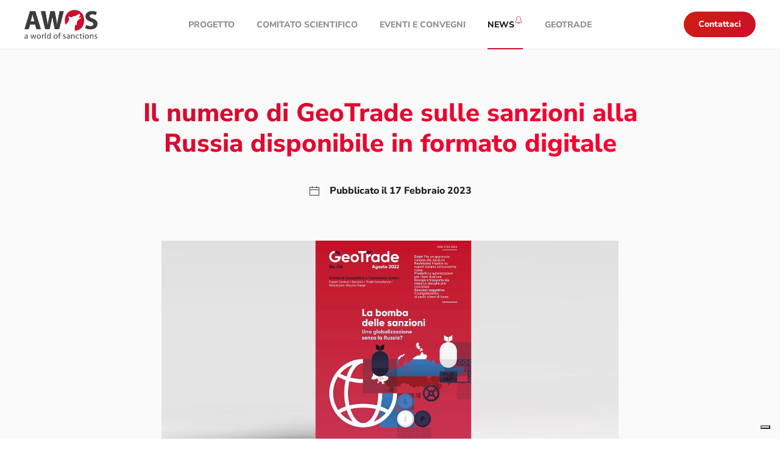

--- FILE ---
content_type: text/html; charset=UTF-8
request_url: https://www.aworldofsanctions.org/il-numero-di-geotrade-sulle-sanzioni-alla-russia-disponibile-in-formato-digitale/
body_size: 13593
content:
<!DOCTYPE html>
<html lang="it-IT">
    <head>
        <meta charset="UTF-8">
        <meta name="viewport" content="width=device-width, initial-scale=1">
        <link rel="icon" href="/wp-content/uploads/2021/08/favicon-96x96-1.png" sizes="any">
                <link rel="apple-touch-icon" href="/wp-content/uploads/2021/08/icon-touch-180x180-1.png">
                <link rel="pingback" href="https://www.aworldofsanctions.org/xmlrpc.php">
                			<script type="text/javascript" class="_iub_cs_skip">
				var _iub = _iub || {};
				_iub.csConfiguration = _iub.csConfiguration || {};
				_iub.csConfiguration.siteId = "2410943";
				_iub.csConfiguration.cookiePolicyId = "18555179";
							</script>
			<script class="_iub_cs_skip" src="https://cs.iubenda.com/autoblocking/2410943.js" fetchpriority="low"></script>
			<title>Il numero di GeoTrade sulle sanzioni alla Russia disponibile in formato digitale - AWOS A World of Sanctions</title>

<!-- The SEO Framework by Sybre Waaijer -->
<meta name="robots" content="max-snippet:-1,max-image-preview:standard,max-video-preview:-1" />
<link rel="canonical" href="https://www.aworldofsanctions.org/il-numero-di-geotrade-sulle-sanzioni-alla-russia-disponibile-in-formato-digitale/" />
<meta name="description" content="Il numero di GeoTrade “La bomba delle sanzioni. Una globalizzazione senza la Russia?” è ora disponibile anche in formato digitale sulla piattaforma online Torrossa di Casalini Libri." />
<meta property="og:type" content="article" />
<meta property="og:locale" content="it_IT" />
<meta property="og:site_name" content="AWOS A World of Sanctions" />
<meta property="og:title" content="Il numero di GeoTrade sulle sanzioni alla Russia disponibile in formato digitale" />
<meta property="og:description" content="Il numero di GeoTrade “La bomba delle sanzioni. Una globalizzazione senza la Russia?” è ora disponibile anche in formato digitale sulla piattaforma online Torrossa di Casalini Libri." />
<meta property="og:url" content="https://www.aworldofsanctions.org/il-numero-di-geotrade-sulle-sanzioni-alla-russia-disponibile-in-formato-digitale/" />
<meta property="og:image" content="https://www.aworldofsanctions.org/wp-content/uploads/2022/12/Copertina-GeoTrade_4_ter.png" />
<meta property="og:image:width" content="1024" />
<meta property="og:image:height" content="705" />
<meta property="article:published_time" content="2023-02-17T09:53:20+00:00" />
<meta property="article:modified_time" content="2023-02-17T13:10:50+00:00" />
<script type="application/ld+json">{"@context":"https://schema.org","@graph":[{"@type":"WebSite","@id":"https://www.aworldofsanctions.org/#/schema/WebSite","url":"https://www.aworldofsanctions.org/","name":"AWOS A World of Sanctions","inLanguage":"it-IT","potentialAction":{"@type":"SearchAction","target":{"@type":"EntryPoint","urlTemplate":"https://www.aworldofsanctions.org/search/{search_term_string}/"},"query-input":"required name=search_term_string"},"publisher":{"@type":"Organization","@id":"https://www.aworldofsanctions.org/#/schema/Organization","name":"AWOS A World of Sanctions","url":"https://www.aworldofsanctions.org/"}},{"@type":"WebPage","@id":"https://www.aworldofsanctions.org/il-numero-di-geotrade-sulle-sanzioni-alla-russia-disponibile-in-formato-digitale/","url":"https://www.aworldofsanctions.org/il-numero-di-geotrade-sulle-sanzioni-alla-russia-disponibile-in-formato-digitale/","name":"Il numero di GeoTrade sulle sanzioni alla Russia disponibile in formato digitale - AWOS A World of Sanctions","description":"Il numero di GeoTrade “La bomba delle sanzioni. Una globalizzazione senza la Russia?” è ora disponibile anche in formato digitale sulla piattaforma online Torrossa di Casalini Libri.","inLanguage":"it-IT","isPartOf":{"@id":"https://www.aworldofsanctions.org/#/schema/WebSite"},"breadcrumb":{"@type":"BreadcrumbList","@id":"https://www.aworldofsanctions.org/#/schema/BreadcrumbList","itemListElement":[{"@type":"ListItem","position":1,"item":"https://www.aworldofsanctions.org/","name":"AWOS A World of Sanctions"},{"@type":"ListItem","position":2,"item":"https://www.aworldofsanctions.org/category/news/","name":"Categoria: News"},{"@type":"ListItem","position":3,"name":"Il numero di GeoTrade sulle sanzioni alla Russia disponibile in formato digitale"}]},"potentialAction":{"@type":"ReadAction","target":"https://www.aworldofsanctions.org/il-numero-di-geotrade-sulle-sanzioni-alla-russia-disponibile-in-formato-digitale/"},"datePublished":"2023-02-17T09:53:20+00:00","dateModified":"2023-02-17T13:10:50+00:00","author":{"@type":"Person","@id":"https://www.aworldofsanctions.org/#/schema/Person/fbda1d430a1f0e0fa477d54ee56e5203","name":"Alessandro Amato"}}]}</script>
<!-- / The SEO Framework by Sybre Waaijer | 19.98ms meta | 7.04ms boot -->

<link rel='dns-prefetch' href='//cdn.iubenda.com' />
<link rel="alternate" type="application/rss+xml" title="AWOS A World of Sanctions &raquo; Feed" href="https://www.aworldofsanctions.org/feed/" />
<link rel="alternate" type="application/rss+xml" title="AWOS A World of Sanctions &raquo; Feed dei commenti" href="https://www.aworldofsanctions.org/comments/feed/" />
<script type="text/javascript" id="wpp-js" src="https://www.aworldofsanctions.org/wp-content/plugins/wordpress-popular-posts/assets/js/wpp.min.js?ver=7.3.6" data-sampling="0" data-sampling-rate="100" data-api-url="https://www.aworldofsanctions.org/wp-json/wordpress-popular-posts" data-post-id="0" data-token="282c926584" data-lang="0" data-debug="0"></script>
<link rel="alternate" type="application/rss+xml" title="AWOS A World of Sanctions &raquo; Il numero di GeoTrade sulle sanzioni alla Russia disponibile in formato digitale Feed dei commenti" href="https://www.aworldofsanctions.org/il-numero-di-geotrade-sulle-sanzioni-alla-russia-disponibile-in-formato-digitale/feed/" />
<style id='wp-img-auto-sizes-contain-inline-css' type='text/css'>
img:is([sizes=auto i],[sizes^="auto," i]){contain-intrinsic-size:3000px 1500px}
/*# sourceURL=wp-img-auto-sizes-contain-inline-css */
</style>
<style id='wp-emoji-styles-inline-css' type='text/css'>

	img.wp-smiley, img.emoji {
		display: inline !important;
		border: none !important;
		box-shadow: none !important;
		height: 1em !important;
		width: 1em !important;
		margin: 0 0.07em !important;
		vertical-align: -0.1em !important;
		background: none !important;
		padding: 0 !important;
	}
/*# sourceURL=wp-emoji-styles-inline-css */
</style>
<style id='wp-block-library-inline-css' type='text/css'>
:root{--wp-block-synced-color:#7a00df;--wp-block-synced-color--rgb:122,0,223;--wp-bound-block-color:var(--wp-block-synced-color);--wp-editor-canvas-background:#ddd;--wp-admin-theme-color:#007cba;--wp-admin-theme-color--rgb:0,124,186;--wp-admin-theme-color-darker-10:#006ba1;--wp-admin-theme-color-darker-10--rgb:0,107,160.5;--wp-admin-theme-color-darker-20:#005a87;--wp-admin-theme-color-darker-20--rgb:0,90,135;--wp-admin-border-width-focus:2px}@media (min-resolution:192dpi){:root{--wp-admin-border-width-focus:1.5px}}.wp-element-button{cursor:pointer}:root .has-very-light-gray-background-color{background-color:#eee}:root .has-very-dark-gray-background-color{background-color:#313131}:root .has-very-light-gray-color{color:#eee}:root .has-very-dark-gray-color{color:#313131}:root .has-vivid-green-cyan-to-vivid-cyan-blue-gradient-background{background:linear-gradient(135deg,#00d084,#0693e3)}:root .has-purple-crush-gradient-background{background:linear-gradient(135deg,#34e2e4,#4721fb 50%,#ab1dfe)}:root .has-hazy-dawn-gradient-background{background:linear-gradient(135deg,#faaca8,#dad0ec)}:root .has-subdued-olive-gradient-background{background:linear-gradient(135deg,#fafae1,#67a671)}:root .has-atomic-cream-gradient-background{background:linear-gradient(135deg,#fdd79a,#004a59)}:root .has-nightshade-gradient-background{background:linear-gradient(135deg,#330968,#31cdcf)}:root .has-midnight-gradient-background{background:linear-gradient(135deg,#020381,#2874fc)}:root{--wp--preset--font-size--normal:16px;--wp--preset--font-size--huge:42px}.has-regular-font-size{font-size:1em}.has-larger-font-size{font-size:2.625em}.has-normal-font-size{font-size:var(--wp--preset--font-size--normal)}.has-huge-font-size{font-size:var(--wp--preset--font-size--huge)}.has-text-align-center{text-align:center}.has-text-align-left{text-align:left}.has-text-align-right{text-align:right}.has-fit-text{white-space:nowrap!important}#end-resizable-editor-section{display:none}.aligncenter{clear:both}.items-justified-left{justify-content:flex-start}.items-justified-center{justify-content:center}.items-justified-right{justify-content:flex-end}.items-justified-space-between{justify-content:space-between}.screen-reader-text{border:0;clip-path:inset(50%);height:1px;margin:-1px;overflow:hidden;padding:0;position:absolute;width:1px;word-wrap:normal!important}.screen-reader-text:focus{background-color:#ddd;clip-path:none;color:#444;display:block;font-size:1em;height:auto;left:5px;line-height:normal;padding:15px 23px 14px;text-decoration:none;top:5px;width:auto;z-index:100000}html :where(.has-border-color){border-style:solid}html :where([style*=border-top-color]){border-top-style:solid}html :where([style*=border-right-color]){border-right-style:solid}html :where([style*=border-bottom-color]){border-bottom-style:solid}html :where([style*=border-left-color]){border-left-style:solid}html :where([style*=border-width]){border-style:solid}html :where([style*=border-top-width]){border-top-style:solid}html :where([style*=border-right-width]){border-right-style:solid}html :where([style*=border-bottom-width]){border-bottom-style:solid}html :where([style*=border-left-width]){border-left-style:solid}html :where(img[class*=wp-image-]){height:auto;max-width:100%}:where(figure){margin:0 0 1em}html :where(.is-position-sticky){--wp-admin--admin-bar--position-offset:var(--wp-admin--admin-bar--height,0px)}@media screen and (max-width:600px){html :where(.is-position-sticky){--wp-admin--admin-bar--position-offset:0px}}

/*# sourceURL=wp-block-library-inline-css */
</style><style id='global-styles-inline-css' type='text/css'>
:root{--wp--preset--aspect-ratio--square: 1;--wp--preset--aspect-ratio--4-3: 4/3;--wp--preset--aspect-ratio--3-4: 3/4;--wp--preset--aspect-ratio--3-2: 3/2;--wp--preset--aspect-ratio--2-3: 2/3;--wp--preset--aspect-ratio--16-9: 16/9;--wp--preset--aspect-ratio--9-16: 9/16;--wp--preset--color--black: #000000;--wp--preset--color--cyan-bluish-gray: #abb8c3;--wp--preset--color--white: #ffffff;--wp--preset--color--pale-pink: #f78da7;--wp--preset--color--vivid-red: #cf2e2e;--wp--preset--color--luminous-vivid-orange: #ff6900;--wp--preset--color--luminous-vivid-amber: #fcb900;--wp--preset--color--light-green-cyan: #7bdcb5;--wp--preset--color--vivid-green-cyan: #00d084;--wp--preset--color--pale-cyan-blue: #8ed1fc;--wp--preset--color--vivid-cyan-blue: #0693e3;--wp--preset--color--vivid-purple: #9b51e0;--wp--preset--gradient--vivid-cyan-blue-to-vivid-purple: linear-gradient(135deg,rgb(6,147,227) 0%,rgb(155,81,224) 100%);--wp--preset--gradient--light-green-cyan-to-vivid-green-cyan: linear-gradient(135deg,rgb(122,220,180) 0%,rgb(0,208,130) 100%);--wp--preset--gradient--luminous-vivid-amber-to-luminous-vivid-orange: linear-gradient(135deg,rgb(252,185,0) 0%,rgb(255,105,0) 100%);--wp--preset--gradient--luminous-vivid-orange-to-vivid-red: linear-gradient(135deg,rgb(255,105,0) 0%,rgb(207,46,46) 100%);--wp--preset--gradient--very-light-gray-to-cyan-bluish-gray: linear-gradient(135deg,rgb(238,238,238) 0%,rgb(169,184,195) 100%);--wp--preset--gradient--cool-to-warm-spectrum: linear-gradient(135deg,rgb(74,234,220) 0%,rgb(151,120,209) 20%,rgb(207,42,186) 40%,rgb(238,44,130) 60%,rgb(251,105,98) 80%,rgb(254,248,76) 100%);--wp--preset--gradient--blush-light-purple: linear-gradient(135deg,rgb(255,206,236) 0%,rgb(152,150,240) 100%);--wp--preset--gradient--blush-bordeaux: linear-gradient(135deg,rgb(254,205,165) 0%,rgb(254,45,45) 50%,rgb(107,0,62) 100%);--wp--preset--gradient--luminous-dusk: linear-gradient(135deg,rgb(255,203,112) 0%,rgb(199,81,192) 50%,rgb(65,88,208) 100%);--wp--preset--gradient--pale-ocean: linear-gradient(135deg,rgb(255,245,203) 0%,rgb(182,227,212) 50%,rgb(51,167,181) 100%);--wp--preset--gradient--electric-grass: linear-gradient(135deg,rgb(202,248,128) 0%,rgb(113,206,126) 100%);--wp--preset--gradient--midnight: linear-gradient(135deg,rgb(2,3,129) 0%,rgb(40,116,252) 100%);--wp--preset--font-size--small: 13px;--wp--preset--font-size--medium: 20px;--wp--preset--font-size--large: 36px;--wp--preset--font-size--x-large: 42px;--wp--preset--spacing--20: 0.44rem;--wp--preset--spacing--30: 0.67rem;--wp--preset--spacing--40: 1rem;--wp--preset--spacing--50: 1.5rem;--wp--preset--spacing--60: 2.25rem;--wp--preset--spacing--70: 3.38rem;--wp--preset--spacing--80: 5.06rem;--wp--preset--shadow--natural: 6px 6px 9px rgba(0, 0, 0, 0.2);--wp--preset--shadow--deep: 12px 12px 50px rgba(0, 0, 0, 0.4);--wp--preset--shadow--sharp: 6px 6px 0px rgba(0, 0, 0, 0.2);--wp--preset--shadow--outlined: 6px 6px 0px -3px rgb(255, 255, 255), 6px 6px rgb(0, 0, 0);--wp--preset--shadow--crisp: 6px 6px 0px rgb(0, 0, 0);}:where(.is-layout-flex){gap: 0.5em;}:where(.is-layout-grid){gap: 0.5em;}body .is-layout-flex{display: flex;}.is-layout-flex{flex-wrap: wrap;align-items: center;}.is-layout-flex > :is(*, div){margin: 0;}body .is-layout-grid{display: grid;}.is-layout-grid > :is(*, div){margin: 0;}:where(.wp-block-columns.is-layout-flex){gap: 2em;}:where(.wp-block-columns.is-layout-grid){gap: 2em;}:where(.wp-block-post-template.is-layout-flex){gap: 1.25em;}:where(.wp-block-post-template.is-layout-grid){gap: 1.25em;}.has-black-color{color: var(--wp--preset--color--black) !important;}.has-cyan-bluish-gray-color{color: var(--wp--preset--color--cyan-bluish-gray) !important;}.has-white-color{color: var(--wp--preset--color--white) !important;}.has-pale-pink-color{color: var(--wp--preset--color--pale-pink) !important;}.has-vivid-red-color{color: var(--wp--preset--color--vivid-red) !important;}.has-luminous-vivid-orange-color{color: var(--wp--preset--color--luminous-vivid-orange) !important;}.has-luminous-vivid-amber-color{color: var(--wp--preset--color--luminous-vivid-amber) !important;}.has-light-green-cyan-color{color: var(--wp--preset--color--light-green-cyan) !important;}.has-vivid-green-cyan-color{color: var(--wp--preset--color--vivid-green-cyan) !important;}.has-pale-cyan-blue-color{color: var(--wp--preset--color--pale-cyan-blue) !important;}.has-vivid-cyan-blue-color{color: var(--wp--preset--color--vivid-cyan-blue) !important;}.has-vivid-purple-color{color: var(--wp--preset--color--vivid-purple) !important;}.has-black-background-color{background-color: var(--wp--preset--color--black) !important;}.has-cyan-bluish-gray-background-color{background-color: var(--wp--preset--color--cyan-bluish-gray) !important;}.has-white-background-color{background-color: var(--wp--preset--color--white) !important;}.has-pale-pink-background-color{background-color: var(--wp--preset--color--pale-pink) !important;}.has-vivid-red-background-color{background-color: var(--wp--preset--color--vivid-red) !important;}.has-luminous-vivid-orange-background-color{background-color: var(--wp--preset--color--luminous-vivid-orange) !important;}.has-luminous-vivid-amber-background-color{background-color: var(--wp--preset--color--luminous-vivid-amber) !important;}.has-light-green-cyan-background-color{background-color: var(--wp--preset--color--light-green-cyan) !important;}.has-vivid-green-cyan-background-color{background-color: var(--wp--preset--color--vivid-green-cyan) !important;}.has-pale-cyan-blue-background-color{background-color: var(--wp--preset--color--pale-cyan-blue) !important;}.has-vivid-cyan-blue-background-color{background-color: var(--wp--preset--color--vivid-cyan-blue) !important;}.has-vivid-purple-background-color{background-color: var(--wp--preset--color--vivid-purple) !important;}.has-black-border-color{border-color: var(--wp--preset--color--black) !important;}.has-cyan-bluish-gray-border-color{border-color: var(--wp--preset--color--cyan-bluish-gray) !important;}.has-white-border-color{border-color: var(--wp--preset--color--white) !important;}.has-pale-pink-border-color{border-color: var(--wp--preset--color--pale-pink) !important;}.has-vivid-red-border-color{border-color: var(--wp--preset--color--vivid-red) !important;}.has-luminous-vivid-orange-border-color{border-color: var(--wp--preset--color--luminous-vivid-orange) !important;}.has-luminous-vivid-amber-border-color{border-color: var(--wp--preset--color--luminous-vivid-amber) !important;}.has-light-green-cyan-border-color{border-color: var(--wp--preset--color--light-green-cyan) !important;}.has-vivid-green-cyan-border-color{border-color: var(--wp--preset--color--vivid-green-cyan) !important;}.has-pale-cyan-blue-border-color{border-color: var(--wp--preset--color--pale-cyan-blue) !important;}.has-vivid-cyan-blue-border-color{border-color: var(--wp--preset--color--vivid-cyan-blue) !important;}.has-vivid-purple-border-color{border-color: var(--wp--preset--color--vivid-purple) !important;}.has-vivid-cyan-blue-to-vivid-purple-gradient-background{background: var(--wp--preset--gradient--vivid-cyan-blue-to-vivid-purple) !important;}.has-light-green-cyan-to-vivid-green-cyan-gradient-background{background: var(--wp--preset--gradient--light-green-cyan-to-vivid-green-cyan) !important;}.has-luminous-vivid-amber-to-luminous-vivid-orange-gradient-background{background: var(--wp--preset--gradient--luminous-vivid-amber-to-luminous-vivid-orange) !important;}.has-luminous-vivid-orange-to-vivid-red-gradient-background{background: var(--wp--preset--gradient--luminous-vivid-orange-to-vivid-red) !important;}.has-very-light-gray-to-cyan-bluish-gray-gradient-background{background: var(--wp--preset--gradient--very-light-gray-to-cyan-bluish-gray) !important;}.has-cool-to-warm-spectrum-gradient-background{background: var(--wp--preset--gradient--cool-to-warm-spectrum) !important;}.has-blush-light-purple-gradient-background{background: var(--wp--preset--gradient--blush-light-purple) !important;}.has-blush-bordeaux-gradient-background{background: var(--wp--preset--gradient--blush-bordeaux) !important;}.has-luminous-dusk-gradient-background{background: var(--wp--preset--gradient--luminous-dusk) !important;}.has-pale-ocean-gradient-background{background: var(--wp--preset--gradient--pale-ocean) !important;}.has-electric-grass-gradient-background{background: var(--wp--preset--gradient--electric-grass) !important;}.has-midnight-gradient-background{background: var(--wp--preset--gradient--midnight) !important;}.has-small-font-size{font-size: var(--wp--preset--font-size--small) !important;}.has-medium-font-size{font-size: var(--wp--preset--font-size--medium) !important;}.has-large-font-size{font-size: var(--wp--preset--font-size--large) !important;}.has-x-large-font-size{font-size: var(--wp--preset--font-size--x-large) !important;}
/*# sourceURL=global-styles-inline-css */
</style>

<style id='classic-theme-styles-inline-css' type='text/css'>
/*! This file is auto-generated */
.wp-block-button__link{color:#fff;background-color:#32373c;border-radius:9999px;box-shadow:none;text-decoration:none;padding:calc(.667em + 2px) calc(1.333em + 2px);font-size:1.125em}.wp-block-file__button{background:#32373c;color:#fff;text-decoration:none}
/*# sourceURL=/wp-includes/css/classic-themes.min.css */
</style>
<link rel='stylesheet' id='contact-form-7-css' href='https://www.aworldofsanctions.org/wp-content/plugins/contact-form-7/includes/css/styles.css?ver=6.1.4' type='text/css' media='all' />
<link href="https://www.aworldofsanctions.org/wp-content/themes/yootheme/css/theme.1.css?ver=1719914175" rel="stylesheet">

<script  type="text/javascript" class=" _iub_cs_skip" type="text/javascript" id="iubenda-head-inline-scripts-0">
/* <![CDATA[ */

var _iub = _iub || [];
_iub.csConfiguration = {"floatingPreferencesButtonDisplay":"bottom-right","perPurposeConsent":true,"siteId":2410943,"cookiePolicyId":18555179,"lang":"it", "banner":{ "acceptButtonCaptionColor":"#212121","acceptButtonColor":"#ffffff","acceptButtonDisplay":true,"backgroundColor":"#000001","closeButtonRejects":true,"customizeButtonCaptionColor":"white","customizeButtonColor":"#212121","customizeButtonDisplay":true,"explicitWithdrawal":true,"listPurposes":true,"position":"float-bottom-right","textColor":"white" }};

//# sourceURL=iubenda-head-inline-scripts-0
/* ]]> */
</script>
<script  type="text/javascript" charset="UTF-8" async="" class=" _iub_cs_skip" type="text/javascript" src="//cdn.iubenda.com/cs/iubenda_cs.js?ver=3.12.5" id="iubenda-head-scripts-1-js"></script>
<link rel="https://api.w.org/" href="https://www.aworldofsanctions.org/wp-json/" /><link rel="alternate" title="JSON" type="application/json" href="https://www.aworldofsanctions.org/wp-json/wp/v2/posts/8654" /><link rel="EditURI" type="application/rsd+xml" title="RSD" href="https://www.aworldofsanctions.org/xmlrpc.php?rsd" />
            <style id="wpp-loading-animation-styles">@-webkit-keyframes bgslide{from{background-position-x:0}to{background-position-x:-200%}}@keyframes bgslide{from{background-position-x:0}to{background-position-x:-200%}}.wpp-widget-block-placeholder,.wpp-shortcode-placeholder{margin:0 auto;width:60px;height:3px;background:#dd3737;background:linear-gradient(90deg,#dd3737 0%,#571313 10%,#dd3737 100%);background-size:200% auto;border-radius:3px;-webkit-animation:bgslide 1s infinite linear;animation:bgslide 1s infinite linear}</style>
            <script src="https://www.aworldofsanctions.org/wp-content/themes/yootheme/vendor/assets/uikit/dist/js/uikit.min.js?ver=4.4.5"></script>
<script src="https://www.aworldofsanctions.org/wp-content/themes/yootheme/vendor/assets/uikit/dist/js/uikit-icons-creative-hub.min.js?ver=4.4.5"></script>
<script src="https://www.aworldofsanctions.org/wp-content/themes/yootheme/js/theme.js?ver=4.4.5"></script>
<script>window.yootheme ||= {}; var $theme = yootheme.theme = {"i18n":{"close":{"label":"Close"},"totop":{"label":"Back to top"},"marker":{"label":"Open"},"navbarToggleIcon":{"label":"Open menu"},"paginationPrevious":{"label":"Previous page"},"paginationNext":{"label":"Next page"},"searchIcon":{"toggle":"Open Search","submit":"Submit Search"},"slider":{"next":"Next slide","previous":"Previous slide","slideX":"Slide %s","slideLabel":"%s of %s"},"slideshow":{"next":"Next slide","previous":"Previous slide","slideX":"Slide %s","slideLabel":"%s of %s"},"lightboxPanel":{"next":"Next slide","previous":"Previous slide","slideLabel":"%s of %s","close":"Close"}}};</script>
<script></script>
<script class="_iub_cs_activate" async data-suppressedsrc="https://www.googletagmanager.com/gtag/js?id=UA-75124663-2"></script>
<script class="_iub_cs_activate-inline" type="text/plain">
	window.dataLayer = window.dataLayer || [];
	function gtag(){dataLayer.push(arguments);}
	gtag('js', new Date());
	gtag('config', 'UA-75124663-2', { anonymize_ip: true });
</script>

<!-- Google Tag Manager -->
<script class="_iub_cs_activate-inline" type="text/plain">
(function(w,d,s,l,i){w[l]=w[l]||[];w[l].push({'gtm.start':
new Date().getTime(),event:'gtm.js'});var f=d.getElementsByTagName(s)[0],
j=d.createElement(s),dl=l!='dataLayer'?'&l='+l:'';j.async=true;j.src=
'https://www.googletagmanager.com/gtm.js?id='+i+dl;f.parentNode.insertBefore(j,f);
})(window,document,'script','dataLayer','GTM-53HWBTP');
</script>
<!-- End Google Tag Manager -->

<script></script>		<style type="text/css" id="wp-custom-css">
			.container-newsletter {
	border-top: 1px solid #eaeaea;
}
.voce-menu-evidenziata a {
	position: relative;
}
.voce-menu-evidenziata .uk-icon {
	width: 14px;
	margin-top: -15px;
	color: #ce0e2d;
}

.cta-mobile {
	padding: 0 12px;
}
.border-top-cta .uk-tile-default  {
	border-top: 4px solid #ce0e2d;
	box-shadow: 0 5px 15px rgb(0 0 0 / 6%);
}
.visual-home .uk-text-primary {
	color: white!important;
}
.uk-text-white {
	color: white!important;
}
.geotrade-panel{
	padding-bottom: 40px;
}
.card-rassegna-stampa .uk-button-text{
	color: #ce0e2d;
}
.card-border-top {
	border-top: 2px solid #212121;
}
/* Recaptcha badge */
.grecaptcha-badge {
	visibility: hidden;
}
body.page-id-1988 .grecaptcha-badge {
	visibility: inherit;
}
/* atezza img news */
.news-home .uk-card-media-top img {
	  height: 200px;
    width: 100%;
    object-fit: cover;
}
.news-home .uk-card-media-top img {
	  height: 200px;
    width: 100%;
    object-fit: cover;
}
body.blog .uk-card-media-top img {
	  height: 260px;
    width: 100%;
    object-fit: cover;
}
body.single-post .img-cover img {
	  height: 380px;
    width: 100%;
    object-fit: cover;
}		</style>
		    </head>
    <body class="wp-singular post-template-default single single-post postid-8654 single-format-standard wp-theme-yootheme wp-child-theme-yootheme-AWOS ">

        
        <div class="uk-hidden-visually uk-notification uk-notification-top-left uk-width-auto">
            <div class="uk-notification-message">
                <a href="#tm-main">Skip to main content</a>
            </div>
        </div>

        
        
        <div class="tm-page">

                        


<header class="tm-header-mobile uk-hidden@m">


        <div uk-sticky show-on-up animation="uk-animation-slide-top" cls-active="uk-navbar-sticky" sel-target=".uk-navbar-container">
    
        <div class="uk-navbar-container">

            <div class="uk-container uk-container-expand">
                <nav class="uk-navbar" uk-navbar="{&quot;align&quot;:&quot;left&quot;,&quot;container&quot;:&quot;.tm-header-mobile &gt; [uk-sticky]&quot;,&quot;boundary&quot;:&quot;.tm-header-mobile .uk-navbar-container&quot;,&quot;target-y&quot;:&quot;.tm-header-mobile .uk-navbar-container&quot;,&quot;dropbar&quot;:true,&quot;dropbar-anchor&quot;:&quot;.tm-header-mobile .uk-navbar-container&quot;,&quot;dropbar-transparent-mode&quot;:&quot;remove&quot;}">

                                        <div class="uk-navbar-left">

                                                    <a href="https://www.aworldofsanctions.org/" aria-label="Torna alla Home" class="uk-logo uk-navbar-item">
    <img alt="AWOS // a world of sanctions" loading="eager" width="100" height="40" src="/wp-content/uploads/2021/08/awos-logo-xs.svg"></a>                        
                        
                    </div>
                    
                    
                                        <div class="uk-navbar-right">

                                                                            
                        <a uk-toggle href="#tm-dialog-mobile" class="uk-navbar-toggle">

        
        <div uk-navbar-toggle-icon></div>

        
    </a>
                    </div>
                    
                </nav>
            </div>

        </div>

        </div>
    



        <div id="tm-dialog-mobile" uk-offcanvas="container: true; overlay: true" mode="push" flip>
        <div class="uk-offcanvas-bar uk-flex uk-flex-column">

                        <button class="uk-offcanvas-close uk-close-large" type="button" uk-close uk-toggle="cls: uk-close-large; mode: media; media: @s"></button>
            
                        <div class="uk-margin-auto-bottom">
                
<div class="uk-grid uk-child-width-1-1" uk-grid>    <div>
<div class="uk-panel widget widget_nav_menu" id="nav_menu-2">

    
    
<ul class="uk-nav uk-nav-default uk-nav-accordion" uk-nav="targets: &gt; .js-accordion" uk-scrollspy-nav="closest: li; scroll: true;">
    
	<li class="menu-item menu-item-type-post_type menu-item-object-page"><a href="https://www.aworldofsanctions.org/progetto/"> Progetto</a></li>
	<li class="menu-item menu-item-type-post_type menu-item-object-page"><a href="https://www.aworldofsanctions.org/comitato-scientifico/"> Comitato scientifico</a></li>
	<li class="menu-item menu-item-type-post_type menu-item-object-page"><a href="https://www.aworldofsanctions.org/eventi-e-convegni/"> Eventi e convegni</a></li>
	<li class="voce-menu-evidenziata menu-item menu-item-type-custom menu-item-object-custom menu-item-has-children uk-active js-accordion uk-open uk-parent"><a href> News <span uk-icon="bell"></span> <span uk-nav-parent-icon></span></a>
	<ul class="uk-nav-sub">

		<li class="menu-item menu-item-type-post_type menu-item-object-page current_page_parent uk-active"><a href="https://www.aworldofsanctions.org/news/"> News e approfondimenti</a></li>
		<li class="menu-item menu-item-type-post_type menu-item-object-page"><a href="https://www.aworldofsanctions.org/rassegna-stampa/"> Rassegna Stampa</a></li></ul></li>
	<li class="menu-item menu-item-type-post_type menu-item-object-page"><a href="https://www.aworldofsanctions.org/geotrade/"> GeoTrade</a></li></ul>

</div>
</div>    <div>
<div class="uk-panel widget widget_text" id="text-3">

    
    			<div class="uk-panel textwidget"><a class="uk-button uk-button-primary" href="https://www.aworldofsanctions.org/contatti/">Contattaci</a></div>
		
</div>
</div></div>            </div>
            
            
        </div>
    </div>
    
    
    

</header>




<header class="tm-header uk-visible@m">



        <div uk-sticky media="@m" show-on-up animation="uk-animation-slide-top" cls-active="uk-navbar-sticky" sel-target=".uk-navbar-container">
    
        <div class="uk-navbar-container">

            <div class="uk-container uk-container-expand">
                <nav class="uk-navbar" uk-navbar="{&quot;align&quot;:&quot;left&quot;,&quot;container&quot;:&quot;.tm-header &gt; [uk-sticky]&quot;,&quot;boundary&quot;:&quot;.tm-header .uk-navbar-container&quot;,&quot;target-y&quot;:&quot;.tm-header .uk-navbar-container&quot;,&quot;dropbar&quot;:true,&quot;dropbar-anchor&quot;:&quot;.tm-header .uk-navbar-container&quot;,&quot;dropbar-transparent-mode&quot;:&quot;remove&quot;}">

                                        <div class="uk-navbar-left">

                                                    <a href="https://www.aworldofsanctions.org/" aria-label="Torna alla Home" class="uk-logo uk-navbar-item">
    <img alt="AWOS // a world of sanctions" loading="eager" width="120" height="50" src="/wp-content/uploads/2021/08/awos-logo.svg"><img class="uk-logo-inverse" alt="AWOS // a world of sanctions" loading="eager" width="120" height="50" src="/wp-content/uploads/2021/08/awos-logo-negativo.svg"></a>                        
                        
                        
                    </div>
                    
                                        <div class="uk-navbar-center">

                        
                                                    
<ul class="uk-navbar-nav" uk-scrollspy-nav="closest: li; scroll: true; target: &gt; * &gt; a[href];">
    
	<li class="menu-item menu-item-type-post_type menu-item-object-page"><a href="https://www.aworldofsanctions.org/progetto/"> Progetto</a></li>
	<li class="menu-item menu-item-type-post_type menu-item-object-page"><a href="https://www.aworldofsanctions.org/comitato-scientifico/"> Comitato scientifico</a></li>
	<li class="menu-item menu-item-type-post_type menu-item-object-page"><a href="https://www.aworldofsanctions.org/eventi-e-convegni/"> Eventi e convegni</a></li>
	<li class="voce-menu-evidenziata menu-item menu-item-type-custom menu-item-object-custom menu-item-has-children uk-active uk-parent"><a role="button"> News <span uk-icon="bell"></span></a>
	<div class="uk-drop uk-navbar-dropdown" mode="hover" pos="bottom-left"><div><ul class="uk-nav uk-navbar-dropdown-nav">

		<li class="menu-item menu-item-type-post_type menu-item-object-page current_page_parent uk-active"><a href="https://www.aworldofsanctions.org/news/"> News e approfondimenti</a></li>
		<li class="menu-item menu-item-type-post_type menu-item-object-page"><a href="https://www.aworldofsanctions.org/rassegna-stampa/"> Rassegna Stampa</a></li></ul></div></div></li>
	<li class="menu-item menu-item-type-post_type menu-item-object-page"><a href="https://www.aworldofsanctions.org/geotrade/"> GeoTrade</a></li></ul>
                        
                    </div>
                    
                                        <div class="uk-navbar-right">

                        
                                                    
<div class="uk-navbar-item widget widget_text" id="text-2">

    
    			<div class="uk-panel textwidget"><a class="uk-button uk-button-primary" href="https://www.aworldofsanctions.org/contatti/">Contattaci</a></div>
		
</div>
                        
                    </div>
                    
                </nav>
            </div>

        </div>

        </div>
    







</header>

            
            
            <main id="tm-main" >

                <!-- Builder #template-tJb0J2UA --><style class="uk-margin-remove-adjacent">@media ( max-width: 1199px){#template-tJb0J2UA\#0 > .uk-grid > div:last-child{display: none;}}</style>
<div class="uk-section-muted uk-section uk-section-large">
    
        
        
        
            
                
                    <div class="uk-grid-margin uk-container uk-container-small"><div class="uk-grid tm-grid-expand uk-child-width-1-1">
<div class="uk-width-1-1@m">
    
        
            
            
            
                
                    
<h1 class="uk-h1 uk-text-center">        <span class="uk-text-background">Il numero di GeoTrade sulle sanzioni alla Russia disponibile in formato digitale</span>
    </h1>
<div class="uk-margin-medium">
    <div class="uk-grid uk-child-width-auto uk-flex-center uk-flex-middle uk-grid-column-medium uk-grid-row-small uk-grid-match">        <div>
<div class="el-item uk-panel">
    
                <div class="uk-grid-column-small uk-flex-middle" uk-grid>        
                        <div class="uk-width-auto">            
                                

    
                <span class="uk-text-secondary el-image" uk-icon="icon: calendar; width: 20; height: 20;"></span>        
        
    
                
                        </div>            
                        <div class="uk-width-expand uk-margin-remove-first-child">            
                
                
                    

        
                <div class="el-title uk-h5 uk-link-heading uk-margin-top uk-margin-remove-bottom">                        Pubblicato il 17 Febbraio 2023                    </div>        
        
    
        
        
        
        
        

                
                
                        </div>            
                </div>        
    
</div></div>
        </div>
</div>
                
            
        
    
</div></div></div><div class="uk-margin-large uk-margin-remove-bottom uk-container uk-container-large"><div class="uk-grid tm-grid-expand uk-child-width-1-1">
<div class="uk-width-1-1@m">
    
        
            
            
            
                
                    
<div class="img-cover uk-margin uk-width-2xlarge uk-margin-auto">
        <picture>
<source type="image/webp" srcset="/wp-content/themes/yootheme/cache/e2/Copertina-GeoTrade_4_ter-e2da4ed1.webp 768w, /wp-content/themes/yootheme/cache/3b/Copertina-GeoTrade_4_ter-3b583dae.webp 1024w" sizes="(min-width: 1024px) 1024px">
<img decoding="async" src="/wp-content/themes/yootheme/cache/64/Copertina-GeoTrade_4_ter-64b06d00.png" width="1024" height="705" class="el-image" alt loading="lazy">
</picture>    
    
</div>
                
            
        
    
</div></div></div><div class="uk-margin-large uk-container uk-container-xsmall"><div class="uk-grid tm-grid-expand uk-child-width-1-1">
<div class="uk-width-1-1@m">
    
        
            
            
            
                
                    <div class="uk-panel uk-margin"><p>Il numero di <strong>GeoTrade</strong> &#8220;<em>La bomba delle sanzioni. Una globalizzazione senza la Russia?</em>&#8221; è ora disponibile anche in <strong>formato digitale </strong>sulla piattaforma online <strong>Torrossa </strong>di Casalini Libri. Sull&#8217;online digital bookstore di Torrossa è possibile acquistare l’<strong>intera rivista</strong> o <strong>singoli articoli</strong>, oltre alla possibilità di leggere in formato open alcuni contributi.</p>
<p>Il quarto numero di GeoTrade, rivista di geopolitica e commercio estero di AWOS, editata da Rubbettino, è dedicato alle <strong>sanzioni</strong> <strong>economiche</strong> e <strong>finanziarie</strong> varate dall’<strong>Unione europea </strong>e gli altri paesi occidentali contro la <strong>Russia</strong>, a seguito dell’invasione russa dell’Ucraina.</p>
<p>Il numero presenta <strong>approfondimenti</strong> <strong>trasversali</strong> che offrono un ampio <strong>quadro</strong> sui diversi risvolti delle <strong>sanzioni</strong> alla <strong>Russia</strong>, quali: il rapporto tra geopolitica e strategia delle sanzioni, l’impatto delle sanzioni sull’export italiano e sull’economia russa, le tipologie di prodotti sotto restrizioni, il ruolo degli istituti finanziari, il tema delle deroghe contenute nei pacchetti sanzionatori, le restrizioni di carattere soggettivo, il congelamento dei beni degli oligarchi, le sanzioni e la fornitura di servizi professionali alle società russe, le sanzioni industria marittima, le sanctions clause nella contrattualistica assicurativa, il ruolo della Germania nelle relazioni con Russia e Cina.</p>
<p>Da segnalare la presenza di articoli di esponenti del <strong>Ministero degli Affari Esteri e della Cooperazione Internazionale</strong>, del <strong>Ministero dello Sviluppo Economico</strong>, di <strong>Banca d’Italia</strong>, di <strong>ABI </strong>– Associazione Bancaria Italiana e due interviste a personalità statunitensi, tra cui il coordinatore sanzioni del <strong>Dipartimento di Stato Usa</strong>. Il numero presenta inoltre <strong>sezioni</strong> di approfondimento su altri temi del <strong>commercio internazionale</strong> e una serie di <strong>rubriche </strong>sui diversi aspetti della <strong>compliance</strong>.</p>
<h3><strong>Per accedere alla versione digitale di GeoTrade: <a href="https://www.torrossa.com/it/resources/an/5394831?rows=20&amp;fq[]=dewey%3A382&amp;start=0&amp;sort=pub_date_sort+desc&amp;page=0&amp;publisher_code=FCZS61&amp;type=Dewey&amp;itemnumber=1&amp;rows_original=20&amp;uri_original=%2Fit%2Fdewey%2F382-commercio-internazionale-commercio-estero.html">CLICCA QUI</a></strong></h3></div>
                
            
        
    
</div></div></div><div class="uk-grid-margin uk-container uk-container-large"><div class="uk-grid tm-grid-expand uk-child-width-1-1">
<div class="uk-width-1-1@m">
    
        
            
            
            
                
                    <hr class="uk-margin-large">
<h3 class="uk-h2 uk-margin-medium">        <span class="uk-text-background">Articoli correlati&#8230;</span>
    </h3>
<div id="template-tJb0J2UA#0" class="uk-margin uk-margin-remove-bottom">
    <div class="uk-grid uk-child-width-1-1 uk-child-width-1-2@s uk-child-width-1-3@l uk-grid-medium uk-grid-match" uk-grid>        <div>
<div class="el-item uk-card uk-card-default">
    
        
            
                
            
            
                                <div class="uk-card-media-top"><a href="https://www.aworldofsanctions.org/export-control-e-sicurezza-economica-globale-e-uscito-il-nuovo-numero-di-geotrade/">

    
                <picture>
<source type="image/webp" srcset="/wp-content/themes/yootheme/cache/06/GeoTrade_12_13-e1767092287835-06922ffa.webp 768w, /wp-content/themes/yootheme/cache/c6/GeoTrade_12_13-e1767092287835-c61d236d.webp 1024w" sizes="(min-width: 1024px) 1024px">
<img decoding="async" src="/wp-content/themes/yootheme/cache/cd/GeoTrade_12_13-e1767092287835-cd93631b.png" width="1024" height="695" alt loading="lazy" class="el-image">
</picture>        
        
    
</a></div>                
                                <div class="uk-card-body uk-margin-remove-first-child">                
                    

                <div class="el-meta uk-text-meta uk-margin-top"><time datetime="2025-12-30T10:54:06+00:00">30 Dicembre 2025</time></div>        
                <h3 class="el-title uk-h3 uk-link-reset uk-margin-small-top uk-margin-remove-bottom">                        <a href="https://www.aworldofsanctions.org/export-control-e-sicurezza-economica-globale-e-uscito-il-nuovo-numero-di-geotrade/">Export control e sicurezza economica globale: è uscito il nuovo numero di GeoTrade</a>                    </h3>        
        
    
        
        
        
        
        

                                </div>                
                
            
        
    
</div></div>
        <div>
<div class="el-item uk-card uk-card-default">
    
        
            
                
            
            
                                <div class="uk-card-media-top"><a href="https://www.aworldofsanctions.org/sanzioni-internazionali-e-prospettiva-di-genere-un-nuovo-studio-di-awos-svela-limpatto-nascosto-dei-regimi-sanzionatori/">

    
                <picture>
<source type="image/webp" srcset="/wp-content/themes/yootheme/cache/db/awos_studio_sanzioni_genere_2025-e1757596096436-db2cee8f.webp 768w, /wp-content/themes/yootheme/cache/7c/awos_studio_sanzioni_genere_2025-e1757596096436-7ca663ff.webp 1024w" sizes="(min-width: 1024px) 1024px">
<img decoding="async" src="/wp-content/themes/yootheme/cache/b1/awos_studio_sanzioni_genere_2025-e1757596096436-b12ebce6.png" width="1024" height="614" alt loading="lazy" class="el-image">
</picture>        
        
    
</a></div>                
                                <div class="uk-card-body uk-margin-remove-first-child">                
                    

                <div class="el-meta uk-text-meta uk-margin-top"><time datetime="2025-09-11T13:04:44+00:00">11 Settembre 2025</time></div>        
                <h3 class="el-title uk-h3 uk-link-reset uk-margin-small-top uk-margin-remove-bottom">                        <a href="https://www.aworldofsanctions.org/sanzioni-internazionali-e-prospettiva-di-genere-un-nuovo-studio-di-awos-svela-limpatto-nascosto-dei-regimi-sanzionatori/">Sanzioni internazionali e prospettiva di genere: uno studio di AWOS svela l’impatto nascosto dei regimi sanzionatori</a>                    </h3>        
        
    
        
        
        
        
        

                                </div>                
                
            
        
    
</div></div>
        <div>
<div class="el-item uk-card uk-card-default">
    
        
            
                
            
            
                                <div class="uk-card-media-top"><a href="https://www.aworldofsanctions.org/trump-e-lera-del-nuovo-protezionismo-e-uscito-il-nuovo-numero-di-geotrade/">

    
                <picture>
<source type="image/webp" srcset="/wp-content/themes/yootheme/cache/d5/GEOTRADE_COP_SITO_AWPS-d540c71f.webp 768w, /wp-content/themes/yootheme/cache/50/GEOTRADE_COP_SITO_AWPS-50f06f56.webp 1024w" sizes="(min-width: 1024px) 1024px">
<img decoding="async" src="/wp-content/themes/yootheme/cache/68/GEOTRADE_COP_SITO_AWPS-68122144.png" width="1024" height="696" alt loading="lazy" class="el-image">
</picture>        
        
    
</a></div>                
                                <div class="uk-card-body uk-margin-remove-first-child">                
                    

                <div class="el-meta uk-text-meta uk-margin-top"><time datetime="2025-07-14T14:35:23+00:00">14 Luglio 2025</time></div>        
                <h3 class="el-title uk-h3 uk-link-reset uk-margin-small-top uk-margin-remove-bottom">                        <a href="https://www.aworldofsanctions.org/trump-e-lera-del-nuovo-protezionismo-e-uscito-il-nuovo-numero-di-geotrade/">“Trump e l’era del nuovo protezionismo”: è uscito il nuovo numero di GeoTrade</a>                    </h3>        
        
    
        
        
        
        
        

                                </div>                
                
            
        
    
</div></div>
        </div>
</div>
                
            
        
    
</div></div></div>
                
            
        
    
</div>        
            </main>

            
                        <footer>
                <!-- Builder #footer -->
<div class="container-newsletter uk-section-muted uk-section uk-section-small">
    
        
        
        
            
                                <div class="uk-container uk-container-large">                
                    <div class="uk-grid tm-grid-expand uk-grid-margin" uk-grid>
<div class="uk-width-2-5@m">
    
        
            
            
            
                
                    
<h4 class="uk-h3">        <span uk-icon="mail"></span> Iscriviti alla nostra<br>newsletter    </h4>
                
            
        
    
</div>
<div class="uk-width-3-5@m">
    
        
            
            
            
                
                    <div class="uk-panel uk-margin">Rimani aggiornato sul complesso mondo delle sanzioni e dell’export control.<br class="uk-visible@m">Scopri in anteprima convegni e eventi organizzati da AWOS.</div>
<div class="uk-margin">
    
    
        
        
<a class="el-content uk-button uk-button-default uk-flex-inline uk-flex-center uk-flex-middle" href="http://eepurl.com/hDdCv5" target="_blank">
    
        Iscriviti alla newsletter    
        <span class="uk-margin-small-left" uk-icon="arrow-right"></span>    
</a>

        
    
    
</div>

                
            
        
    
</div></div>
                                </div>                
            
        
    
</div>
<div class="uk-section-secondary uk-section uk-section-large">
    
        
        
        
            
                                <div class="uk-container uk-container-large">                
                    <div class="uk-grid tm-grid-expand uk-grid-large uk-grid-margin-large" uk-grid>
<div class="uk-width-1-1@s uk-width-2-5@m">
    
        
            
            
            
                
                    
<div class="uk-margin uk-text-left@m uk-text-center">
        <img src="/wp-content/uploads/2021/08/awos-logo-negativo.svg" width="120" height="50" class="el-image" alt loading="lazy">    
    
</div><div class="uk-panel uk-text-muted uk-text-left@m uk-text-center"><p><small>© <script>
document.currentScript.insertAdjacentHTML('afterend', '<time datetime="' + new Date().toJSON() + '">' + new Intl.DateTimeFormat(document.documentElement.lang, {year: 'numeric'}).format() + '</time>');    
</script> AWOS - A World of Sanctions<br />Via Oberdan, 10 - 37121 Verona </small></p>
<p><small>C.F. 93272880233 - P.IVA 04805390236</small></p>
<p><small>Tel.: +39 045 9298085<br />Mail: segreteria@aworldofsanctions.org</small></p>
<p><small><a href="https://www.iubenda.com/privacy-policy/18555179" class="iubenda-white no-brand iubenda-noiframe iubenda-embed iubenda-noiframe " title="Privacy Policy ">Privacy Policy</a><script type="text/javascript">(function (w,d) {var loader = function () {var s = d.createElement("script"), tag = d.getElementsByTagName("script")[0]; s.src="https://cdn.iubenda.com/iubenda.js"; tag.parentNode.insertBefore(s,tag);}; if(w.addEventListener){w.addEventListener("load", loader, false);}else if(w.attachEvent){w.attachEvent("onload", loader);}else{w.onload = loader;}})(window, document);</script> <a href="https://www.iubenda.com/privacy-policy/18555179/cookie-policy" class="iubenda-white no-brand iubenda-noiframe iubenda-embed iubenda-noiframe " title="Cookie Policy ">Cookie Policy</a><script type="text/javascript">(function (w,d) {var loader = function () {var s = d.createElement("script"), tag = d.getElementsByTagName("script")[0]; s.src="https://cdn.iubenda.com/iubenda.js"; tag.parentNode.insertBefore(s,tag);}; if(w.addEventListener){w.addEventListener("load", loader, false);}else if(w.attachEvent){w.attachEvent("onload", loader);}else{w.onload = loader;}})(window, document);</script></small></p></div>
                
            
        
    
</div>
<div class="uk-width-1-3@s uk-width-1-5@m uk-visible@m">
    
        
            
            
            
                
                    
<h3 class="uk-h5 uk-text-muted uk-visible@m">        Informazioni    </h3>
<ul class="uk-list uk-margin-medium uk-visible@m">
    
    
                <li class="el-item">            <div class="el-content uk-panel"><a href="/progetto/" class="el-link uk-link-text uk-margin-remove-last-child"><p>Progetto</p></a></div>        </li>                <li class="el-item">            <div class="el-content uk-panel"><a href="/comitato-scientifico/" class="el-link uk-link-text uk-margin-remove-last-child"><p>Comitato scientifico</p></a></div>        </li>                <li class="el-item">            <div class="el-content uk-panel"><a href="/eventi-e-convegni/" class="el-link uk-link-text uk-margin-remove-last-child"><p>Eventi e convegni</p></a></div>        </li>                <li class="el-item">            <div class="el-content uk-panel"><a href="/geotrade/" class="el-link uk-link-text uk-margin-remove-last-child"><p>Rivista GeoTrade</p></a></div>        </li>                <li class="el-item">            <div class="el-content uk-panel"><a href="/contatti/" class="el-link uk-link-text uk-margin-remove-last-child"><p>Contatti</p></a></div>        </li>        
    
    
</ul>
                
            
        
    
</div>
<div class="uk-width-1-3@s uk-width-1-5@m uk-visible@m">
    
        
            
            
            
                
                    
<h3 class="uk-h5 uk-text-muted uk-visible@m">        News    </h3>
<ul class="uk-list uk-margin-medium uk-visible@m">
    
    
                <li class="el-item">            <div class="el-content uk-panel"><a href="/news/" class="el-link uk-link-text uk-margin-remove-last-child">News</a></div>        </li>                <li class="el-item">            <div class="el-content uk-panel"><a href="/rassegna-stampa/" class="el-link uk-link-text uk-margin-remove-last-child">Rassegna stampa</a></div>        </li>        
    
    
</ul>
                
            
        
    
</div>
<div class="uk-width-1-3@s uk-width-1-5@m">
    
        
            
            
            
                
                    
<h3 class="uk-h5 uk-text-muted uk-visible@m">        Segui AWOS su    </h3>
<ul class="uk-list uk-margin-medium uk-text-left@m uk-text-center">
    
    
                <li class="el-item">            
        <a href="https://www.linkedin.com/company/awos-a-world-of-sanctions" target="_blank" class="uk-link-toggle">    
        <div class="uk-grid-small uk-child-width-expand uk-flex-nowrap uk-flex-middle" uk-grid>            <div class="uk-width-auto uk-link-text"><span class="el-image" uk-icon="icon: linkedin;"></span></div>            <div>
                <div class="el-content uk-panel"><span class="uk-link-text uk-margin-remove-last-child">LinkedIn</span></div>            </div>
        </div>
        </a>    
        </li>                <li class="el-item">            
        <a href="https://www.youtube.com/channel/UCgCVe2hBj6TgVuUkr7FTCKw" target="_blank" class="uk-link-toggle">    
        <div class="uk-grid-small uk-child-width-expand uk-flex-nowrap uk-flex-middle" uk-grid>            <div class="uk-width-auto uk-link-text"><span class="el-image" uk-icon="icon: youtube;"></span></div>            <div>
                <div class="el-content uk-panel"><span class="uk-link-text uk-margin-remove-last-child">YouTube</span></div>            </div>
        </div>
        </a>    
        </li>        
    
    
</ul>
                
            
        
    
</div></div>
                                </div>                
            
        
    
</div>            </footer>
            
        </div>

        
        <script type="speculationrules">
{"prefetch":[{"source":"document","where":{"and":[{"href_matches":"/*"},{"not":{"href_matches":["/wp-*.php","/wp-admin/*","/wp-content/uploads/*","/wp-content/*","/wp-content/plugins/*","/wp-content/themes/yootheme-AWOS/*","/wp-content/themes/yootheme/*","/*\\?(.+)"]}},{"not":{"selector_matches":"a[rel~=\"nofollow\"]"}},{"not":{"selector_matches":".no-prefetch, .no-prefetch a"}}]},"eagerness":"conservative"}]}
</script>
<script type="text/javascript" src="https://www.aworldofsanctions.org/wp-includes/js/dist/hooks.min.js?ver=dd5603f07f9220ed27f1" id="wp-hooks-js"></script>
<script type="text/javascript" src="https://www.aworldofsanctions.org/wp-includes/js/dist/i18n.min.js?ver=c26c3dc7bed366793375" id="wp-i18n-js"></script>
<script type="text/javascript" id="wp-i18n-js-after">
/* <![CDATA[ */
wp.i18n.setLocaleData( { 'text direction\u0004ltr': [ 'ltr' ] } );
//# sourceURL=wp-i18n-js-after
/* ]]> */
</script>
<script type="text/javascript" src="https://www.aworldofsanctions.org/wp-content/plugins/contact-form-7/includes/swv/js/index.js?ver=6.1.4" id="swv-js"></script>
<script type="text/javascript" id="contact-form-7-js-translations">
/* <![CDATA[ */
( function( domain, translations ) {
	var localeData = translations.locale_data[ domain ] || translations.locale_data.messages;
	localeData[""].domain = domain;
	wp.i18n.setLocaleData( localeData, domain );
} )( "contact-form-7", {"translation-revision-date":"2026-01-14 20:31:08+0000","generator":"GlotPress\/4.0.3","domain":"messages","locale_data":{"messages":{"":{"domain":"messages","plural-forms":"nplurals=2; plural=n != 1;","lang":"it"},"This contact form is placed in the wrong place.":["Questo modulo di contatto \u00e8 posizionato nel posto sbagliato."],"Error:":["Errore:"]}},"comment":{"reference":"includes\/js\/index.js"}} );
//# sourceURL=contact-form-7-js-translations
/* ]]> */
</script>
<script type="text/javascript" id="contact-form-7-js-before">
/* <![CDATA[ */
var wpcf7 = {
    "api": {
        "root": "https:\/\/www.aworldofsanctions.org\/wp-json\/",
        "namespace": "contact-form-7\/v1"
    }
};
//# sourceURL=contact-form-7-js-before
/* ]]> */
</script>
<script type="text/javascript" src="https://www.aworldofsanctions.org/wp-content/plugins/contact-form-7/includes/js/index.js?ver=6.1.4" id="contact-form-7-js"></script>
<script type="text/javascript" src="https://www.google.com/recaptcha/api.js?render=6LfslU8dAAAAALOYNjvJNxl6WJ5T43QsZ8si2k_R&amp;ver=3.0" id="google-recaptcha-js"></script>
<script type="text/javascript" src="https://www.aworldofsanctions.org/wp-includes/js/dist/vendor/wp-polyfill.min.js?ver=3.15.0" id="wp-polyfill-js"></script>
<script type="text/javascript" id="wpcf7-recaptcha-js-before">
/* <![CDATA[ */
var wpcf7_recaptcha = {
    "sitekey": "6LfslU8dAAAAALOYNjvJNxl6WJ5T43QsZ8si2k_R",
    "actions": {
        "homepage": "homepage",
        "contactform": "contactform"
    }
};
//# sourceURL=wpcf7-recaptcha-js-before
/* ]]> */
</script>
<script type="text/javascript" src="https://www.aworldofsanctions.org/wp-content/plugins/contact-form-7/modules/recaptcha/index.js?ver=6.1.4" id="wpcf7-recaptcha-js"></script>
<script id="wp-emoji-settings" type="application/json">
{"baseUrl":"https://s.w.org/images/core/emoji/17.0.2/72x72/","ext":".png","svgUrl":"https://s.w.org/images/core/emoji/17.0.2/svg/","svgExt":".svg","source":{"concatemoji":"https://www.aworldofsanctions.org/wp-includes/js/wp-emoji-release.min.js?ver=6.9"}}
</script>
<script type="module">
/* <![CDATA[ */
/*! This file is auto-generated */
const a=JSON.parse(document.getElementById("wp-emoji-settings").textContent),o=(window._wpemojiSettings=a,"wpEmojiSettingsSupports"),s=["flag","emoji"];function i(e){try{var t={supportTests:e,timestamp:(new Date).valueOf()};sessionStorage.setItem(o,JSON.stringify(t))}catch(e){}}function c(e,t,n){e.clearRect(0,0,e.canvas.width,e.canvas.height),e.fillText(t,0,0);t=new Uint32Array(e.getImageData(0,0,e.canvas.width,e.canvas.height).data);e.clearRect(0,0,e.canvas.width,e.canvas.height),e.fillText(n,0,0);const a=new Uint32Array(e.getImageData(0,0,e.canvas.width,e.canvas.height).data);return t.every((e,t)=>e===a[t])}function p(e,t){e.clearRect(0,0,e.canvas.width,e.canvas.height),e.fillText(t,0,0);var n=e.getImageData(16,16,1,1);for(let e=0;e<n.data.length;e++)if(0!==n.data[e])return!1;return!0}function u(e,t,n,a){switch(t){case"flag":return n(e,"\ud83c\udff3\ufe0f\u200d\u26a7\ufe0f","\ud83c\udff3\ufe0f\u200b\u26a7\ufe0f")?!1:!n(e,"\ud83c\udde8\ud83c\uddf6","\ud83c\udde8\u200b\ud83c\uddf6")&&!n(e,"\ud83c\udff4\udb40\udc67\udb40\udc62\udb40\udc65\udb40\udc6e\udb40\udc67\udb40\udc7f","\ud83c\udff4\u200b\udb40\udc67\u200b\udb40\udc62\u200b\udb40\udc65\u200b\udb40\udc6e\u200b\udb40\udc67\u200b\udb40\udc7f");case"emoji":return!a(e,"\ud83e\u1fac8")}return!1}function f(e,t,n,a){let r;const o=(r="undefined"!=typeof WorkerGlobalScope&&self instanceof WorkerGlobalScope?new OffscreenCanvas(300,150):document.createElement("canvas")).getContext("2d",{willReadFrequently:!0}),s=(o.textBaseline="top",o.font="600 32px Arial",{});return e.forEach(e=>{s[e]=t(o,e,n,a)}),s}function r(e){var t=document.createElement("script");t.src=e,t.defer=!0,document.head.appendChild(t)}a.supports={everything:!0,everythingExceptFlag:!0},new Promise(t=>{let n=function(){try{var e=JSON.parse(sessionStorage.getItem(o));if("object"==typeof e&&"number"==typeof e.timestamp&&(new Date).valueOf()<e.timestamp+604800&&"object"==typeof e.supportTests)return e.supportTests}catch(e){}return null}();if(!n){if("undefined"!=typeof Worker&&"undefined"!=typeof OffscreenCanvas&&"undefined"!=typeof URL&&URL.createObjectURL&&"undefined"!=typeof Blob)try{var e="postMessage("+f.toString()+"("+[JSON.stringify(s),u.toString(),c.toString(),p.toString()].join(",")+"));",a=new Blob([e],{type:"text/javascript"});const r=new Worker(URL.createObjectURL(a),{name:"wpTestEmojiSupports"});return void(r.onmessage=e=>{i(n=e.data),r.terminate(),t(n)})}catch(e){}i(n=f(s,u,c,p))}t(n)}).then(e=>{for(const n in e)a.supports[n]=e[n],a.supports.everything=a.supports.everything&&a.supports[n],"flag"!==n&&(a.supports.everythingExceptFlag=a.supports.everythingExceptFlag&&a.supports[n]);var t;a.supports.everythingExceptFlag=a.supports.everythingExceptFlag&&!a.supports.flag,a.supports.everything||((t=a.source||{}).concatemoji?r(t.concatemoji):t.wpemoji&&t.twemoji&&(r(t.twemoji),r(t.wpemoji)))});
//# sourceURL=https://www.aworldofsanctions.org/wp-includes/js/wp-emoji-loader.min.js
/* ]]> */
</script>
    </body>
</html>


--- FILE ---
content_type: text/html; charset=utf-8
request_url: https://www.google.com/recaptcha/api2/anchor?ar=1&k=6LfslU8dAAAAALOYNjvJNxl6WJ5T43QsZ8si2k_R&co=aHR0cHM6Ly93d3cuYXdvcmxkb2ZzYW5jdGlvbnMub3JnOjQ0Mw..&hl=en&v=N67nZn4AqZkNcbeMu4prBgzg&size=invisible&anchor-ms=20000&execute-ms=30000&cb=cobigl4jj2a3
body_size: 48801
content:
<!DOCTYPE HTML><html dir="ltr" lang="en"><head><meta http-equiv="Content-Type" content="text/html; charset=UTF-8">
<meta http-equiv="X-UA-Compatible" content="IE=edge">
<title>reCAPTCHA</title>
<style type="text/css">
/* cyrillic-ext */
@font-face {
  font-family: 'Roboto';
  font-style: normal;
  font-weight: 400;
  font-stretch: 100%;
  src: url(//fonts.gstatic.com/s/roboto/v48/KFO7CnqEu92Fr1ME7kSn66aGLdTylUAMa3GUBHMdazTgWw.woff2) format('woff2');
  unicode-range: U+0460-052F, U+1C80-1C8A, U+20B4, U+2DE0-2DFF, U+A640-A69F, U+FE2E-FE2F;
}
/* cyrillic */
@font-face {
  font-family: 'Roboto';
  font-style: normal;
  font-weight: 400;
  font-stretch: 100%;
  src: url(//fonts.gstatic.com/s/roboto/v48/KFO7CnqEu92Fr1ME7kSn66aGLdTylUAMa3iUBHMdazTgWw.woff2) format('woff2');
  unicode-range: U+0301, U+0400-045F, U+0490-0491, U+04B0-04B1, U+2116;
}
/* greek-ext */
@font-face {
  font-family: 'Roboto';
  font-style: normal;
  font-weight: 400;
  font-stretch: 100%;
  src: url(//fonts.gstatic.com/s/roboto/v48/KFO7CnqEu92Fr1ME7kSn66aGLdTylUAMa3CUBHMdazTgWw.woff2) format('woff2');
  unicode-range: U+1F00-1FFF;
}
/* greek */
@font-face {
  font-family: 'Roboto';
  font-style: normal;
  font-weight: 400;
  font-stretch: 100%;
  src: url(//fonts.gstatic.com/s/roboto/v48/KFO7CnqEu92Fr1ME7kSn66aGLdTylUAMa3-UBHMdazTgWw.woff2) format('woff2');
  unicode-range: U+0370-0377, U+037A-037F, U+0384-038A, U+038C, U+038E-03A1, U+03A3-03FF;
}
/* math */
@font-face {
  font-family: 'Roboto';
  font-style: normal;
  font-weight: 400;
  font-stretch: 100%;
  src: url(//fonts.gstatic.com/s/roboto/v48/KFO7CnqEu92Fr1ME7kSn66aGLdTylUAMawCUBHMdazTgWw.woff2) format('woff2');
  unicode-range: U+0302-0303, U+0305, U+0307-0308, U+0310, U+0312, U+0315, U+031A, U+0326-0327, U+032C, U+032F-0330, U+0332-0333, U+0338, U+033A, U+0346, U+034D, U+0391-03A1, U+03A3-03A9, U+03B1-03C9, U+03D1, U+03D5-03D6, U+03F0-03F1, U+03F4-03F5, U+2016-2017, U+2034-2038, U+203C, U+2040, U+2043, U+2047, U+2050, U+2057, U+205F, U+2070-2071, U+2074-208E, U+2090-209C, U+20D0-20DC, U+20E1, U+20E5-20EF, U+2100-2112, U+2114-2115, U+2117-2121, U+2123-214F, U+2190, U+2192, U+2194-21AE, U+21B0-21E5, U+21F1-21F2, U+21F4-2211, U+2213-2214, U+2216-22FF, U+2308-230B, U+2310, U+2319, U+231C-2321, U+2336-237A, U+237C, U+2395, U+239B-23B7, U+23D0, U+23DC-23E1, U+2474-2475, U+25AF, U+25B3, U+25B7, U+25BD, U+25C1, U+25CA, U+25CC, U+25FB, U+266D-266F, U+27C0-27FF, U+2900-2AFF, U+2B0E-2B11, U+2B30-2B4C, U+2BFE, U+3030, U+FF5B, U+FF5D, U+1D400-1D7FF, U+1EE00-1EEFF;
}
/* symbols */
@font-face {
  font-family: 'Roboto';
  font-style: normal;
  font-weight: 400;
  font-stretch: 100%;
  src: url(//fonts.gstatic.com/s/roboto/v48/KFO7CnqEu92Fr1ME7kSn66aGLdTylUAMaxKUBHMdazTgWw.woff2) format('woff2');
  unicode-range: U+0001-000C, U+000E-001F, U+007F-009F, U+20DD-20E0, U+20E2-20E4, U+2150-218F, U+2190, U+2192, U+2194-2199, U+21AF, U+21E6-21F0, U+21F3, U+2218-2219, U+2299, U+22C4-22C6, U+2300-243F, U+2440-244A, U+2460-24FF, U+25A0-27BF, U+2800-28FF, U+2921-2922, U+2981, U+29BF, U+29EB, U+2B00-2BFF, U+4DC0-4DFF, U+FFF9-FFFB, U+10140-1018E, U+10190-1019C, U+101A0, U+101D0-101FD, U+102E0-102FB, U+10E60-10E7E, U+1D2C0-1D2D3, U+1D2E0-1D37F, U+1F000-1F0FF, U+1F100-1F1AD, U+1F1E6-1F1FF, U+1F30D-1F30F, U+1F315, U+1F31C, U+1F31E, U+1F320-1F32C, U+1F336, U+1F378, U+1F37D, U+1F382, U+1F393-1F39F, U+1F3A7-1F3A8, U+1F3AC-1F3AF, U+1F3C2, U+1F3C4-1F3C6, U+1F3CA-1F3CE, U+1F3D4-1F3E0, U+1F3ED, U+1F3F1-1F3F3, U+1F3F5-1F3F7, U+1F408, U+1F415, U+1F41F, U+1F426, U+1F43F, U+1F441-1F442, U+1F444, U+1F446-1F449, U+1F44C-1F44E, U+1F453, U+1F46A, U+1F47D, U+1F4A3, U+1F4B0, U+1F4B3, U+1F4B9, U+1F4BB, U+1F4BF, U+1F4C8-1F4CB, U+1F4D6, U+1F4DA, U+1F4DF, U+1F4E3-1F4E6, U+1F4EA-1F4ED, U+1F4F7, U+1F4F9-1F4FB, U+1F4FD-1F4FE, U+1F503, U+1F507-1F50B, U+1F50D, U+1F512-1F513, U+1F53E-1F54A, U+1F54F-1F5FA, U+1F610, U+1F650-1F67F, U+1F687, U+1F68D, U+1F691, U+1F694, U+1F698, U+1F6AD, U+1F6B2, U+1F6B9-1F6BA, U+1F6BC, U+1F6C6-1F6CF, U+1F6D3-1F6D7, U+1F6E0-1F6EA, U+1F6F0-1F6F3, U+1F6F7-1F6FC, U+1F700-1F7FF, U+1F800-1F80B, U+1F810-1F847, U+1F850-1F859, U+1F860-1F887, U+1F890-1F8AD, U+1F8B0-1F8BB, U+1F8C0-1F8C1, U+1F900-1F90B, U+1F93B, U+1F946, U+1F984, U+1F996, U+1F9E9, U+1FA00-1FA6F, U+1FA70-1FA7C, U+1FA80-1FA89, U+1FA8F-1FAC6, U+1FACE-1FADC, U+1FADF-1FAE9, U+1FAF0-1FAF8, U+1FB00-1FBFF;
}
/* vietnamese */
@font-face {
  font-family: 'Roboto';
  font-style: normal;
  font-weight: 400;
  font-stretch: 100%;
  src: url(//fonts.gstatic.com/s/roboto/v48/KFO7CnqEu92Fr1ME7kSn66aGLdTylUAMa3OUBHMdazTgWw.woff2) format('woff2');
  unicode-range: U+0102-0103, U+0110-0111, U+0128-0129, U+0168-0169, U+01A0-01A1, U+01AF-01B0, U+0300-0301, U+0303-0304, U+0308-0309, U+0323, U+0329, U+1EA0-1EF9, U+20AB;
}
/* latin-ext */
@font-face {
  font-family: 'Roboto';
  font-style: normal;
  font-weight: 400;
  font-stretch: 100%;
  src: url(//fonts.gstatic.com/s/roboto/v48/KFO7CnqEu92Fr1ME7kSn66aGLdTylUAMa3KUBHMdazTgWw.woff2) format('woff2');
  unicode-range: U+0100-02BA, U+02BD-02C5, U+02C7-02CC, U+02CE-02D7, U+02DD-02FF, U+0304, U+0308, U+0329, U+1D00-1DBF, U+1E00-1E9F, U+1EF2-1EFF, U+2020, U+20A0-20AB, U+20AD-20C0, U+2113, U+2C60-2C7F, U+A720-A7FF;
}
/* latin */
@font-face {
  font-family: 'Roboto';
  font-style: normal;
  font-weight: 400;
  font-stretch: 100%;
  src: url(//fonts.gstatic.com/s/roboto/v48/KFO7CnqEu92Fr1ME7kSn66aGLdTylUAMa3yUBHMdazQ.woff2) format('woff2');
  unicode-range: U+0000-00FF, U+0131, U+0152-0153, U+02BB-02BC, U+02C6, U+02DA, U+02DC, U+0304, U+0308, U+0329, U+2000-206F, U+20AC, U+2122, U+2191, U+2193, U+2212, U+2215, U+FEFF, U+FFFD;
}
/* cyrillic-ext */
@font-face {
  font-family: 'Roboto';
  font-style: normal;
  font-weight: 500;
  font-stretch: 100%;
  src: url(//fonts.gstatic.com/s/roboto/v48/KFO7CnqEu92Fr1ME7kSn66aGLdTylUAMa3GUBHMdazTgWw.woff2) format('woff2');
  unicode-range: U+0460-052F, U+1C80-1C8A, U+20B4, U+2DE0-2DFF, U+A640-A69F, U+FE2E-FE2F;
}
/* cyrillic */
@font-face {
  font-family: 'Roboto';
  font-style: normal;
  font-weight: 500;
  font-stretch: 100%;
  src: url(//fonts.gstatic.com/s/roboto/v48/KFO7CnqEu92Fr1ME7kSn66aGLdTylUAMa3iUBHMdazTgWw.woff2) format('woff2');
  unicode-range: U+0301, U+0400-045F, U+0490-0491, U+04B0-04B1, U+2116;
}
/* greek-ext */
@font-face {
  font-family: 'Roboto';
  font-style: normal;
  font-weight: 500;
  font-stretch: 100%;
  src: url(//fonts.gstatic.com/s/roboto/v48/KFO7CnqEu92Fr1ME7kSn66aGLdTylUAMa3CUBHMdazTgWw.woff2) format('woff2');
  unicode-range: U+1F00-1FFF;
}
/* greek */
@font-face {
  font-family: 'Roboto';
  font-style: normal;
  font-weight: 500;
  font-stretch: 100%;
  src: url(//fonts.gstatic.com/s/roboto/v48/KFO7CnqEu92Fr1ME7kSn66aGLdTylUAMa3-UBHMdazTgWw.woff2) format('woff2');
  unicode-range: U+0370-0377, U+037A-037F, U+0384-038A, U+038C, U+038E-03A1, U+03A3-03FF;
}
/* math */
@font-face {
  font-family: 'Roboto';
  font-style: normal;
  font-weight: 500;
  font-stretch: 100%;
  src: url(//fonts.gstatic.com/s/roboto/v48/KFO7CnqEu92Fr1ME7kSn66aGLdTylUAMawCUBHMdazTgWw.woff2) format('woff2');
  unicode-range: U+0302-0303, U+0305, U+0307-0308, U+0310, U+0312, U+0315, U+031A, U+0326-0327, U+032C, U+032F-0330, U+0332-0333, U+0338, U+033A, U+0346, U+034D, U+0391-03A1, U+03A3-03A9, U+03B1-03C9, U+03D1, U+03D5-03D6, U+03F0-03F1, U+03F4-03F5, U+2016-2017, U+2034-2038, U+203C, U+2040, U+2043, U+2047, U+2050, U+2057, U+205F, U+2070-2071, U+2074-208E, U+2090-209C, U+20D0-20DC, U+20E1, U+20E5-20EF, U+2100-2112, U+2114-2115, U+2117-2121, U+2123-214F, U+2190, U+2192, U+2194-21AE, U+21B0-21E5, U+21F1-21F2, U+21F4-2211, U+2213-2214, U+2216-22FF, U+2308-230B, U+2310, U+2319, U+231C-2321, U+2336-237A, U+237C, U+2395, U+239B-23B7, U+23D0, U+23DC-23E1, U+2474-2475, U+25AF, U+25B3, U+25B7, U+25BD, U+25C1, U+25CA, U+25CC, U+25FB, U+266D-266F, U+27C0-27FF, U+2900-2AFF, U+2B0E-2B11, U+2B30-2B4C, U+2BFE, U+3030, U+FF5B, U+FF5D, U+1D400-1D7FF, U+1EE00-1EEFF;
}
/* symbols */
@font-face {
  font-family: 'Roboto';
  font-style: normal;
  font-weight: 500;
  font-stretch: 100%;
  src: url(//fonts.gstatic.com/s/roboto/v48/KFO7CnqEu92Fr1ME7kSn66aGLdTylUAMaxKUBHMdazTgWw.woff2) format('woff2');
  unicode-range: U+0001-000C, U+000E-001F, U+007F-009F, U+20DD-20E0, U+20E2-20E4, U+2150-218F, U+2190, U+2192, U+2194-2199, U+21AF, U+21E6-21F0, U+21F3, U+2218-2219, U+2299, U+22C4-22C6, U+2300-243F, U+2440-244A, U+2460-24FF, U+25A0-27BF, U+2800-28FF, U+2921-2922, U+2981, U+29BF, U+29EB, U+2B00-2BFF, U+4DC0-4DFF, U+FFF9-FFFB, U+10140-1018E, U+10190-1019C, U+101A0, U+101D0-101FD, U+102E0-102FB, U+10E60-10E7E, U+1D2C0-1D2D3, U+1D2E0-1D37F, U+1F000-1F0FF, U+1F100-1F1AD, U+1F1E6-1F1FF, U+1F30D-1F30F, U+1F315, U+1F31C, U+1F31E, U+1F320-1F32C, U+1F336, U+1F378, U+1F37D, U+1F382, U+1F393-1F39F, U+1F3A7-1F3A8, U+1F3AC-1F3AF, U+1F3C2, U+1F3C4-1F3C6, U+1F3CA-1F3CE, U+1F3D4-1F3E0, U+1F3ED, U+1F3F1-1F3F3, U+1F3F5-1F3F7, U+1F408, U+1F415, U+1F41F, U+1F426, U+1F43F, U+1F441-1F442, U+1F444, U+1F446-1F449, U+1F44C-1F44E, U+1F453, U+1F46A, U+1F47D, U+1F4A3, U+1F4B0, U+1F4B3, U+1F4B9, U+1F4BB, U+1F4BF, U+1F4C8-1F4CB, U+1F4D6, U+1F4DA, U+1F4DF, U+1F4E3-1F4E6, U+1F4EA-1F4ED, U+1F4F7, U+1F4F9-1F4FB, U+1F4FD-1F4FE, U+1F503, U+1F507-1F50B, U+1F50D, U+1F512-1F513, U+1F53E-1F54A, U+1F54F-1F5FA, U+1F610, U+1F650-1F67F, U+1F687, U+1F68D, U+1F691, U+1F694, U+1F698, U+1F6AD, U+1F6B2, U+1F6B9-1F6BA, U+1F6BC, U+1F6C6-1F6CF, U+1F6D3-1F6D7, U+1F6E0-1F6EA, U+1F6F0-1F6F3, U+1F6F7-1F6FC, U+1F700-1F7FF, U+1F800-1F80B, U+1F810-1F847, U+1F850-1F859, U+1F860-1F887, U+1F890-1F8AD, U+1F8B0-1F8BB, U+1F8C0-1F8C1, U+1F900-1F90B, U+1F93B, U+1F946, U+1F984, U+1F996, U+1F9E9, U+1FA00-1FA6F, U+1FA70-1FA7C, U+1FA80-1FA89, U+1FA8F-1FAC6, U+1FACE-1FADC, U+1FADF-1FAE9, U+1FAF0-1FAF8, U+1FB00-1FBFF;
}
/* vietnamese */
@font-face {
  font-family: 'Roboto';
  font-style: normal;
  font-weight: 500;
  font-stretch: 100%;
  src: url(//fonts.gstatic.com/s/roboto/v48/KFO7CnqEu92Fr1ME7kSn66aGLdTylUAMa3OUBHMdazTgWw.woff2) format('woff2');
  unicode-range: U+0102-0103, U+0110-0111, U+0128-0129, U+0168-0169, U+01A0-01A1, U+01AF-01B0, U+0300-0301, U+0303-0304, U+0308-0309, U+0323, U+0329, U+1EA0-1EF9, U+20AB;
}
/* latin-ext */
@font-face {
  font-family: 'Roboto';
  font-style: normal;
  font-weight: 500;
  font-stretch: 100%;
  src: url(//fonts.gstatic.com/s/roboto/v48/KFO7CnqEu92Fr1ME7kSn66aGLdTylUAMa3KUBHMdazTgWw.woff2) format('woff2');
  unicode-range: U+0100-02BA, U+02BD-02C5, U+02C7-02CC, U+02CE-02D7, U+02DD-02FF, U+0304, U+0308, U+0329, U+1D00-1DBF, U+1E00-1E9F, U+1EF2-1EFF, U+2020, U+20A0-20AB, U+20AD-20C0, U+2113, U+2C60-2C7F, U+A720-A7FF;
}
/* latin */
@font-face {
  font-family: 'Roboto';
  font-style: normal;
  font-weight: 500;
  font-stretch: 100%;
  src: url(//fonts.gstatic.com/s/roboto/v48/KFO7CnqEu92Fr1ME7kSn66aGLdTylUAMa3yUBHMdazQ.woff2) format('woff2');
  unicode-range: U+0000-00FF, U+0131, U+0152-0153, U+02BB-02BC, U+02C6, U+02DA, U+02DC, U+0304, U+0308, U+0329, U+2000-206F, U+20AC, U+2122, U+2191, U+2193, U+2212, U+2215, U+FEFF, U+FFFD;
}
/* cyrillic-ext */
@font-face {
  font-family: 'Roboto';
  font-style: normal;
  font-weight: 900;
  font-stretch: 100%;
  src: url(//fonts.gstatic.com/s/roboto/v48/KFO7CnqEu92Fr1ME7kSn66aGLdTylUAMa3GUBHMdazTgWw.woff2) format('woff2');
  unicode-range: U+0460-052F, U+1C80-1C8A, U+20B4, U+2DE0-2DFF, U+A640-A69F, U+FE2E-FE2F;
}
/* cyrillic */
@font-face {
  font-family: 'Roboto';
  font-style: normal;
  font-weight: 900;
  font-stretch: 100%;
  src: url(//fonts.gstatic.com/s/roboto/v48/KFO7CnqEu92Fr1ME7kSn66aGLdTylUAMa3iUBHMdazTgWw.woff2) format('woff2');
  unicode-range: U+0301, U+0400-045F, U+0490-0491, U+04B0-04B1, U+2116;
}
/* greek-ext */
@font-face {
  font-family: 'Roboto';
  font-style: normal;
  font-weight: 900;
  font-stretch: 100%;
  src: url(//fonts.gstatic.com/s/roboto/v48/KFO7CnqEu92Fr1ME7kSn66aGLdTylUAMa3CUBHMdazTgWw.woff2) format('woff2');
  unicode-range: U+1F00-1FFF;
}
/* greek */
@font-face {
  font-family: 'Roboto';
  font-style: normal;
  font-weight: 900;
  font-stretch: 100%;
  src: url(//fonts.gstatic.com/s/roboto/v48/KFO7CnqEu92Fr1ME7kSn66aGLdTylUAMa3-UBHMdazTgWw.woff2) format('woff2');
  unicode-range: U+0370-0377, U+037A-037F, U+0384-038A, U+038C, U+038E-03A1, U+03A3-03FF;
}
/* math */
@font-face {
  font-family: 'Roboto';
  font-style: normal;
  font-weight: 900;
  font-stretch: 100%;
  src: url(//fonts.gstatic.com/s/roboto/v48/KFO7CnqEu92Fr1ME7kSn66aGLdTylUAMawCUBHMdazTgWw.woff2) format('woff2');
  unicode-range: U+0302-0303, U+0305, U+0307-0308, U+0310, U+0312, U+0315, U+031A, U+0326-0327, U+032C, U+032F-0330, U+0332-0333, U+0338, U+033A, U+0346, U+034D, U+0391-03A1, U+03A3-03A9, U+03B1-03C9, U+03D1, U+03D5-03D6, U+03F0-03F1, U+03F4-03F5, U+2016-2017, U+2034-2038, U+203C, U+2040, U+2043, U+2047, U+2050, U+2057, U+205F, U+2070-2071, U+2074-208E, U+2090-209C, U+20D0-20DC, U+20E1, U+20E5-20EF, U+2100-2112, U+2114-2115, U+2117-2121, U+2123-214F, U+2190, U+2192, U+2194-21AE, U+21B0-21E5, U+21F1-21F2, U+21F4-2211, U+2213-2214, U+2216-22FF, U+2308-230B, U+2310, U+2319, U+231C-2321, U+2336-237A, U+237C, U+2395, U+239B-23B7, U+23D0, U+23DC-23E1, U+2474-2475, U+25AF, U+25B3, U+25B7, U+25BD, U+25C1, U+25CA, U+25CC, U+25FB, U+266D-266F, U+27C0-27FF, U+2900-2AFF, U+2B0E-2B11, U+2B30-2B4C, U+2BFE, U+3030, U+FF5B, U+FF5D, U+1D400-1D7FF, U+1EE00-1EEFF;
}
/* symbols */
@font-face {
  font-family: 'Roboto';
  font-style: normal;
  font-weight: 900;
  font-stretch: 100%;
  src: url(//fonts.gstatic.com/s/roboto/v48/KFO7CnqEu92Fr1ME7kSn66aGLdTylUAMaxKUBHMdazTgWw.woff2) format('woff2');
  unicode-range: U+0001-000C, U+000E-001F, U+007F-009F, U+20DD-20E0, U+20E2-20E4, U+2150-218F, U+2190, U+2192, U+2194-2199, U+21AF, U+21E6-21F0, U+21F3, U+2218-2219, U+2299, U+22C4-22C6, U+2300-243F, U+2440-244A, U+2460-24FF, U+25A0-27BF, U+2800-28FF, U+2921-2922, U+2981, U+29BF, U+29EB, U+2B00-2BFF, U+4DC0-4DFF, U+FFF9-FFFB, U+10140-1018E, U+10190-1019C, U+101A0, U+101D0-101FD, U+102E0-102FB, U+10E60-10E7E, U+1D2C0-1D2D3, U+1D2E0-1D37F, U+1F000-1F0FF, U+1F100-1F1AD, U+1F1E6-1F1FF, U+1F30D-1F30F, U+1F315, U+1F31C, U+1F31E, U+1F320-1F32C, U+1F336, U+1F378, U+1F37D, U+1F382, U+1F393-1F39F, U+1F3A7-1F3A8, U+1F3AC-1F3AF, U+1F3C2, U+1F3C4-1F3C6, U+1F3CA-1F3CE, U+1F3D4-1F3E0, U+1F3ED, U+1F3F1-1F3F3, U+1F3F5-1F3F7, U+1F408, U+1F415, U+1F41F, U+1F426, U+1F43F, U+1F441-1F442, U+1F444, U+1F446-1F449, U+1F44C-1F44E, U+1F453, U+1F46A, U+1F47D, U+1F4A3, U+1F4B0, U+1F4B3, U+1F4B9, U+1F4BB, U+1F4BF, U+1F4C8-1F4CB, U+1F4D6, U+1F4DA, U+1F4DF, U+1F4E3-1F4E6, U+1F4EA-1F4ED, U+1F4F7, U+1F4F9-1F4FB, U+1F4FD-1F4FE, U+1F503, U+1F507-1F50B, U+1F50D, U+1F512-1F513, U+1F53E-1F54A, U+1F54F-1F5FA, U+1F610, U+1F650-1F67F, U+1F687, U+1F68D, U+1F691, U+1F694, U+1F698, U+1F6AD, U+1F6B2, U+1F6B9-1F6BA, U+1F6BC, U+1F6C6-1F6CF, U+1F6D3-1F6D7, U+1F6E0-1F6EA, U+1F6F0-1F6F3, U+1F6F7-1F6FC, U+1F700-1F7FF, U+1F800-1F80B, U+1F810-1F847, U+1F850-1F859, U+1F860-1F887, U+1F890-1F8AD, U+1F8B0-1F8BB, U+1F8C0-1F8C1, U+1F900-1F90B, U+1F93B, U+1F946, U+1F984, U+1F996, U+1F9E9, U+1FA00-1FA6F, U+1FA70-1FA7C, U+1FA80-1FA89, U+1FA8F-1FAC6, U+1FACE-1FADC, U+1FADF-1FAE9, U+1FAF0-1FAF8, U+1FB00-1FBFF;
}
/* vietnamese */
@font-face {
  font-family: 'Roboto';
  font-style: normal;
  font-weight: 900;
  font-stretch: 100%;
  src: url(//fonts.gstatic.com/s/roboto/v48/KFO7CnqEu92Fr1ME7kSn66aGLdTylUAMa3OUBHMdazTgWw.woff2) format('woff2');
  unicode-range: U+0102-0103, U+0110-0111, U+0128-0129, U+0168-0169, U+01A0-01A1, U+01AF-01B0, U+0300-0301, U+0303-0304, U+0308-0309, U+0323, U+0329, U+1EA0-1EF9, U+20AB;
}
/* latin-ext */
@font-face {
  font-family: 'Roboto';
  font-style: normal;
  font-weight: 900;
  font-stretch: 100%;
  src: url(//fonts.gstatic.com/s/roboto/v48/KFO7CnqEu92Fr1ME7kSn66aGLdTylUAMa3KUBHMdazTgWw.woff2) format('woff2');
  unicode-range: U+0100-02BA, U+02BD-02C5, U+02C7-02CC, U+02CE-02D7, U+02DD-02FF, U+0304, U+0308, U+0329, U+1D00-1DBF, U+1E00-1E9F, U+1EF2-1EFF, U+2020, U+20A0-20AB, U+20AD-20C0, U+2113, U+2C60-2C7F, U+A720-A7FF;
}
/* latin */
@font-face {
  font-family: 'Roboto';
  font-style: normal;
  font-weight: 900;
  font-stretch: 100%;
  src: url(//fonts.gstatic.com/s/roboto/v48/KFO7CnqEu92Fr1ME7kSn66aGLdTylUAMa3yUBHMdazQ.woff2) format('woff2');
  unicode-range: U+0000-00FF, U+0131, U+0152-0153, U+02BB-02BC, U+02C6, U+02DA, U+02DC, U+0304, U+0308, U+0329, U+2000-206F, U+20AC, U+2122, U+2191, U+2193, U+2212, U+2215, U+FEFF, U+FFFD;
}

</style>
<link rel="stylesheet" type="text/css" href="https://www.gstatic.com/recaptcha/releases/N67nZn4AqZkNcbeMu4prBgzg/styles__ltr.css">
<script nonce="_Vaw5jqpkQVaIeWM3PJPZQ" type="text/javascript">window['__recaptcha_api'] = 'https://www.google.com/recaptcha/api2/';</script>
<script type="text/javascript" src="https://www.gstatic.com/recaptcha/releases/N67nZn4AqZkNcbeMu4prBgzg/recaptcha__en.js" nonce="_Vaw5jqpkQVaIeWM3PJPZQ">
      
    </script></head>
<body><div id="rc-anchor-alert" class="rc-anchor-alert"></div>
<input type="hidden" id="recaptcha-token" value="[base64]">
<script type="text/javascript" nonce="_Vaw5jqpkQVaIeWM3PJPZQ">
      recaptcha.anchor.Main.init("[\x22ainput\x22,[\x22bgdata\x22,\x22\x22,\[base64]/[base64]/[base64]/[base64]/[base64]/UltsKytdPUU6KEU8MjA0OD9SW2wrK109RT4+NnwxOTI6KChFJjY0NTEyKT09NTUyOTYmJk0rMTxjLmxlbmd0aCYmKGMuY2hhckNvZGVBdChNKzEpJjY0NTEyKT09NTYzMjA/[base64]/[base64]/[base64]/[base64]/[base64]/[base64]/[base64]\x22,\[base64]\\u003d\x22,\x22cijCpMKtEgE/w7HCjsKEwqFvTcKyw4clw6YCwr04MTZyY8KOwqZJwozCuXfDu8KaCx7Cuj3DrsKNwoBFR3J0PwnCh8OtC8KHWcKuW8ONw7ADwrXDpMOEMsOewpRWDMOZF0rDljdiwqLCrcORw6Edw4bCr8KWwqkfdcK7d8KOHcKZT8OwCQvDnhxJw51GwrrDhBB/wqnCvcKDwrDDqBsvQsOmw5cVXFknw5hPw71YBcKXd8KGw5jDmhk5TcKeFW7CrAoLw6NPe2nCtcKXw503wqfCmMK9G1cpwrhCeSN1wq9SGsOqwodnU8OUwpXCpXtowoXDoMOKw7chdzNJJ8OJWx97wpFJHsKUw5nCmcKyw5AawqLDvXNgwrBAwoVZZQQYMMOLGF/[base64]/Ch8Ofw4s6b3NCLcKeEC3CjBHCpXEBwp3DgMO5w4jDswvDkzBRAQtXSMK8wp89EMO4w5lBwpJiHcKfwp/Dh8Oxw4o7w6jCtRpBKy/CtcOow6R1TcKvw7XDmsKTw7zCoxQvwoJFVDUrZl4Sw45Uwq13w5pkOMK1H8OVw6LDvUhlDcOXw4vDqsODJlFyw6nCp17DjHHDrRHCnsK7ZQZyO8OORMOmw6xfw7LCj3bClMOow7zCqMOPw50rfXRKTMOjRi3CnMOfMSgtw7sFwqHDjMOjw6HCt8Omwo/[base64]/IioAw69Ww7HDrMKCD2/DqkLCuTsgw5vCnsKOPMK6wrcEw7NxwqbChcOcbcO+FkzCo8Kgw47Dlz/CnXLDucKcw6lwDsONcU0Rb8KkK8KOBcKfLUYFJsKowpASAmbChMK7acO6w58JwosMZ0Ztw59LwrLDr8Kgf8KswqQIw7/DmcKnwpHDnU0eRsKgwpXDr0/DicO3w4kPwotVwpTCjcObw47Ckyhqw51xwoVdw6PCogLDkXB+WHVhLcKXwq04e8O+w7zDrUnDscOKw4hJfMOoXGPCp8KmIBYsQAs8wrt0wpdDc0zDmsOSZEPDkcKQMFYVwpNzBcOFw6TClijCuX/CiSXDk8OAw57CiMONdcKzcUvDsHBhw6tvSsOWw4sJw4A1FcOMIxTDm8KAYsOXw5bDjMKMW208DsKTwoTDjl1CwpnCqRvCusKpIsOWPyXDvzHDpwjCv8OkB1LDkVATwohXWG98HsOwwr5JAsKiw5DCkE7CslnDr8K1w47Dkx1Iw7/CsShCMcOywpzDjmvChgtJw6LCqVoFw7jCl8KpYsOPKMKwwpHDknFRTwbDjVR6wpJIUQ3ChSBKwrfCrcO/O1wgwrZzwoJOwpM8w4wcBcO8fMOvwolUwq0WcXnCgiIWIcOawpzChgZkwq4EwonDqsOSKMKJKMOQJWwGwqoKw4rCmcOJTsOFKldeDsO1NmTDjEzDsU/DhsKJQ8O0w5spb8O3w7nCl2omwr7Ck8O8TcKOwrDDpATDk1Jgw7ERw6oJwotTwqkyw5RYc8KZZcKpw4DDp8OJDsKPJQTCnQI/dsOFwpfDnMOHw6ZiZ8OINMODwqvDqMOHa1h4wprCjXvDtcOzBcOqwqvCiRrCqwF7QsK9TX5oIsOyw4l/w4wswqTCi8OEGwRAw4DCqAfDvcOgWxlnw6HCm2HClMOzwp/CqH7CrQVgFVPDm3c5JsOvw7zChjHDpMK5BjrDq0BLA08DTsKwXz7CssOZw441w5oqw4IPIcKGwpPCtMKyw7vDuU/CoGMfJMK2GMKdDnPCqcOfeDoHW8OxQUF3AnTDpsOQwqzCq13Dl8KJw7Aow6QDw7oCwpMgUnjCgcOeJ8K0LMO+IsKEHsK+wqEOw59SfRdYVwgQw6HDlGfDpndGwrvCh8Ktbi8pJxfDocK3Rg92F8KFKH/Ci8KoFxgrwrR1wq/CtcODVA/CpyjDjcOYwoDDm8KjNTnCrVHCq0/CgcO6Fn7DuBogJCnDqykWw7XCu8K3TQPCuA8Mw4DDksKewqnCu8OmbloUJQISOsOcw6FHIsKpGU4jwqEHw5zClm/DmMOUw7JZdnp8w512w7Rfw77Dgg3CsMO4w709wrYqw7jDmGxHMWHDlTvCoDB4Olc7UsKpwpNITsOWwr7CnMKdDMOewofDlMOvLzt+MA/Do8OZw4EdQxjDl3geCQo9MsORJDPCi8KBw5QQbihtVSPDmMKlNsK+FMKlwo7Ds8OVJHLDt0XDsDkDw4/DpMOSWWfClxUqTEzDpgUDw4MPF8OKJDfDnQ7DlMKoeFwuK2LCnC4ew7A0XmUCwrx3wpUIQWbDrcOfwrPCv0sOQMKhAsKTUcOBW2QQP8KQHMKlwpYZw63CjRBbMDzDrDQUOcKmGVFHIRAWF0MVJT/CnXHDpEHDuC4dwrAiw75VbsKONngYBsKSw5LCpMO9w5/Cl3pew4k3acKZQsOvf3jCv1Byw5JeAX3Dnj7CscOMwrjCmF5/ZyzDvR1nRsO/wpt1EmREeW1qSEt0HFzCl0/CosKaIyLDiCHDoRTCgRHDkCnDrwLClyrDrcOmIsKLOWPDkMO8b2AhPjZwVDzChWMfVS9JbcOGw7XDn8OVQMOsSsOSLMKvVDEEc1Amw7rClcOKY0RGw6HCoELDv8OCwoDDvVjCu2ojw75/wrUdEcKnwrjDiVYow5fDrVrCk8OdG8OUw6x4D8OtVDJ6GcKgw7tBw6vDhh/DvcOqw57Di8Kqwqkyw5vCgnTDiMK9EcKJw6nClcKHwoLChjDDvgZeW3fCmxMrw5Auw7fCjgnDsMKSwonDgDchHcK5w7jDs8KpDsOnwq85w5XDlcODwq3Dr8Oewo7CrcOZJAJ4TzRQwqxpc8O8c8KjHxoBAmBfwoHDkMOyw6hswpLDtTEOwoIDwqDCvivClw5jwr/DpyXCqMKZchFxfEvCv8KSfsOTw7A1esKOwqDCpDvCvcO1G8KHNGfDj00mwo7CvS3CsTUpK8K2wpHDsCXCksKuJMKYVmICD8OkwrYBPADCvyHCh3pnFsOqM8OCw4rDuz7CrMKccSHCtnXCmkswI8Kkw5rCnx/CtzLCoXzDqmXDrk3CnhwzITjCgsKnGsOXwrrCmcOjQQUcwq/DtMOOwqQtZw0SMMOVwpplM8Ocw75tw7fCjMKsH2IcwqjCuCYZw5DDmVF8wooHwp1tM33Cs8KRw4nCq8KRWCzCpUfDocKUOsOrwrBcWGHDrUrDrVchEMO6w61ye8KpLxbCsnfDnDJ/w7xtLzPDgMOywqkewrvClmbDtj4sBwclacKwYXRZw7FpBMKFw485woUNdhoLw4wow6LDq8ODL8O9w5rCuQPDpG4Ob0HDpcKCABVhwojCqGbCp8OSwqo1V2zDo8OyHD7CucO7NWcSQ8KcWcOHw4RFbnnDrMKhw5DDuCPCrcO3Q8KwTcK4YsOQdCdzLsK/w7fDk28fw54PX1LCrjbDsTTDvMKpKgsbwpzDusOCwrbDv8OLwrUkw6xrw4cPw59Cwq4Bw5vDssKIw6pEwqFvd3DDj8KmwqMrwqJJw6YbAsOgD8Kcw73ClMOIwrJhB3/[base64]/[base64]/wqYQIsK/[base64]/DgXTDkMKzdhk8w78sTGAbw6PDpFoERR7CmcKOTMKBJxbDr8ODbcOYesKDZ0bDlxDCpMOaR1s3YcOKMMKiwrfDt2fDi0kYw7DDpMOCYMOXw7/[base64]/w5TClsO6w7YJwp3CsyPDrWTDtlR0QnsDFMOJe8O3c8OCw50wwq4rKCfCtkscw7VtJ1HDocO/wrQYcMKlwqs3YGNmwp9Ow6AYZMOAR0vDqkEuQsOiJBIzQcO9woYwwoTCn8KBfwvChl/DtQjDosK6YhTDmcKtw4/[base64]/[base64]/DkA0Mw5vCknHCklV7QUFhfMOfOFVOAE3Di0zCmsOUwonCgcO4JU7CqU/CklcSUCzDnMOOw7tIwo0FwrBwwoxzbRbCulXDkMOFesOiJsKuchYMwrHCm1wBw63CtUjCi8OjUMOGSFrDksOfw6vCjcKuw5RfwpLCvMOiwobDrWtYwrdyMU3Dg8KMw5HCusKddDk3ODs5wpYpecK9wp5COcObwr/DocOhwp/[base64]/w4lEwobCp8OXwpIuZQTDhsObUH4awoXCnlRwf8OvIQHDjWk1e0DDlMKZb0bCh8Oxw59dwoHCjsKfJsONRjnDksOsA3N/Gg0bU8OgI34vw7hhHsKSw5TCklV+CVLCsiHCig0JScKMwotVP2gXaBPCpcKqw6o2BMK0ZMO3YSQXwpROwrDDhCjCrMKewoDChcKzw6bCmAVEwrrDqlYswo/[base64]/d8Kiw4osAcKewoF8wrlCwqBIOsK3w7zCmsO0wqkMHsOUY8O1Sg/DgMKgw5HDvcKawqPCgXlDAMOgwoHCtn08w73Dr8OXBcK+w6bCn8OsflVVwpLCoXkTwqrCrMKTZzMwbMOzVBjDh8OHw4fDvAoHF8K2X1DDgcKRS1sOTsOwRnltw6HDumMhwoA0MXzDlsKwwpvDvsOCw6bDocOgc8OQw7/[base64]/ChMK5DMObw4MFQ3kfw4PDg8KEwpHDmg8UwqrDqcK9NcKSOMK/Z2TDo0dlAQHDqlPDsw3DsBxJwpVJb8Olw6d2N8OGVsKwJ8OewrRFGyvDpcK4w55RHcOPwqNqwqvCkC4sw6HDmz9jb11EUhnCj8O9wrZkwonDrMKOw4w7w5/CsWh2w7wefMKeYcO+YMK0wrLCl8OCJAfCk2NTwpdswqwew4lDw7djJsKcw6TDjCpxFsODMT/[base64]/A8KeYsO1w79hw6s/wpfDj8ORwonCnjrClcOJwpsMw7HDqFjDgU5lJQgEODnCmcKnw50hL8OHwqpvwqIywoReUcK6w5LCnMOtXTV1IMOtwrVfw4nDkSlMNsOJHmLCncOgC8KtYMOrw6lPw5dKYcO0OsK1McOBw5jCjMKBw4LCmMOmBSTCkMKqwrUZw5/DqXVmwrVUwpvDmB8mwrHCg39lwqTDi8KIZ1EYRcKnw6BBHWvDgW/CmMK/woc1wrDCqHnCtMOKw7wGdx9VwpwhwrvCoMOoBcO7wq/DtsOiwqw8w6LCm8KHwrFQd8O+woolw7TDlAUnSFoTw5HCjyUCw7TCvMOkKMONw4oZKMOqWsK9w48hwpjCpcOkwrDDhUPDuz/[base64]/DgcKUe3AkwpprJMO6wqTDr8ObwrhOX2IfwqtWdcKxBS7DgcKcw5Abw7vDusOUL8KQOsOab8OVIMK1w43DvMO6w7zDgS7CrsOrVMO0wqMHGFDCoBvCrcOawrfDv8KLw43DlkPCmcOKw7wLasK+PMKldVNMw7gHw7pGQGQAVcKJBADCpCvDqMOGYDTCownDlGooG8ORwr/[base64]/DnsOEw5/Dh1ZBZ8KRDcKfwoY8I0Yww54YwrzDt8KpwrVHZCPCmA/DlsKtw6VOwp5jwo/ClzkHJcO0eRV0w5zDlFfDrcKtwrdPwrrDu8OzIkBZd8OCwofDsMKsPcOdwqJYw7cpw4VlPcOyw7XCgMOqwpDChMOLwqk3B8OKFGLCvgRcwqc0w4ppHsOECHh/FlXCjcOKUghWAD4kwqAfw53CpTjCmEk6wqIhO8OnR8Okw4NUTcOBI2QYwoLCqMKMdcO5wpLCum1BPsKtw6LCn8O2QSvDv8O8f8Ofw7rDicKXKMOHdMObwoXDlVA4w4wHwr/DjWBEdcK+Sihiw6nCtSrCl8OWVMObB8ODw6/ChMOzYMO2wqPDpMOLw59MXmdWwoHCiMKXw7JPbMO2cMK9wpt7S8Kxwod4w4/[base64]/w5LDmVDDn8Knw7nDucKFwoZaSMOiwqjCsgkaw4/DosOZXBXDgCZxOX/ClAXDj8Kfw71QMGXDkW7DqsKewr8TwrnCjyHCkns+wrnCrgvCs8O3NVEOI23CvRnDl8OzwrjCscKDQHbCsG/DqMONY8Obw63CnTZ3w4kbGMKJbAp8LMOZw5Y7w7LCkWBeYMKYABYJwp/Ds8Ksw5jDvsKqwpfCusKpw7MxIsKjwoNpwpnCjMKiMHolw5vDqcKmwqPClMKcRMK4w6oWCltmw4BJwr9eOjBfw6EkCcKCwqQCLzjDpgIgannCmcOZwpHDq8OEw7lrN2zChxDCiBXDmsO4EgfCgi7CpcK8w5lqwoHDjsOOfsKpwrR7MztmwpTDncKlJx5FLMKHdMO/fBHCjMOGwqc5N8OgXCMKw7PCoMOrR8OGw5zCgR/Du0QxGxMkfA/DpcKAwo/CqWQ0ZcKlPcOOw6jDoMO/J8Oqw6oJMMOQwrsdwq5Nw7PCjMO9E8KzwrnDt8K0QsOrw7/DhcORw53DlRDDl3Zuwq5RdMKLw4bDg8KPbsOmw4zDlMO8Ihdkw6LDssOgBsKneMKpwpMDVsK4J8KTw5NZQsKZWxIBwpjCl8OlAQ52AcKDwqbDvBpyUTLDgMO7NsOWBlM0X2TDocKHB3liP1oXKMK4Q0HDoMOPXMKDEMOMwr/CoMOueDzDvXBBwqzDvcODw7LDkMORWQfCqkfDu8OOw4EvKi7Dl8O2w5rCsMOEXsOXw6J8H0DCqyBUEy/CmsOgVQ3CvVPDuBUHwr13W2TClHIPwofDrDMVw7fCh8O/w6nDlxLDlsK/[base64]/CtcK7ZsKLw4jCiRtEw55iH8OOw5RLGxfCoEhAXcO+wpvDr8OJw43CqARswrk8PwnDlj7Cq2bDssOUZyMRw4LDj8Omw4PCuMKAwrPCocOwBB7ChMKww5/CsFJVwqHCh1nDt8OxZ8K7wqHClMOuUzfDsU/ChcK/DcKqwozCvXlew5LDosOhw69bHMKPOBrCv8OjdFJ0w4HCpD1NR8OswrFwesK6w5R9wrs1wpUzwp4nRMKhw4bCpMK7wq3Dm8KpDEfDrWrDtXLCn1FtwpfCpW0KO8KIwp9KZsKqWQMeAjJqAMO5wpTDpsKLw7jCk8KIZMOaM0EVNcKKRHcIwpvDrMO5w6/CtcOVw5kpw7FxKMOwwpvDsiPDjDYsw5sJw49xwojDpHU+FhdYw59twrPCssKSaxU/LcOnw6sCNlZDwpdDw5MuI3c0w5nCvQrDiBUWTcOSNiTCpMKkJVtnMVrDosOXwqvCjCorX8Oqw6bCgzFLAV/Dn1XCl3UBw4w0KMKHw7/CvcK5PzsGw7DCpQrCpD1cw4oBwoLCtH8IbxcBw6LCp8K3MMOcDzjCinTDoMKNwrTDjUodYcKFbVTDrArCpMOzwrx5azHCtsKqSBQeXRnDmMOBwqdvw6fDoMOYw4DDqcOcwpjCohzCu0YCAH57wq7CpsO/[base64]/DsBIqdsKuFivCkCLDr8OtwoYmZ8KafRABSsKmwr3ChQzCpMOBWcKDwrTDu8K7wpp6AQvCoR/[base64]/w4vCjcOJCXvCoyBWdlbCrGzCsmwFw4NAwp7DhMKXw6HDj0rDosKsw5nCmMOUwoRnGcO9M8O4PxteaHsZecKzwpZ4wqRZw5kEw6ZqwrJ8wqkMwq7DlsOYW3JqwptBSz7DlMKhCsKSw7XCucKeFcOFEXrCni/CvMOnGhjCusOnwqLCjcOIPMOUXsOJYcKeZUXCrMKHVjpowqsCK8KSwrcZwoTDrcOXMxhBw74ZTsK4bMKYEDvDh0vDo8KhLsOae8OZb8Ktcld3w6wVwqUgw4NVZsOqw47Ct0DCh8OQw53CkcKew4nCm8Kfw7PCqcO/w6zDowhAXmtkWMKMwrceTljCgx7DoAzCu8K5HMK5w4UAV8KrAMKhV8KUckVbMMOwLn1uPTzCqyTDnBJINsKlw4jDiMOqw48YOi/[base64]/Cj8OrGj9ww5l9w5XCm0vDsFbDoU/[base64]/ClBNKwq7Dv3NYwpLDoFQPw6BVw4Rfw5xdw6HCoMOPeMO9wpxbe0Nvw6bDqkfCjMOqZk9Hwo/CmhQELsKdYAUYBjJpN8OLwprDiMOUeMOCwrnDkh3Dog7CgnUlworCsn/Cn0bCuMKNZXoJw7DDhUDDlCfCrsKjQSoXf8K0w6oKLz7DusKVw7vDn8K8SsOtwqAUYT4+SzTCuSHCnMOXHsKQdjzCl2xQQsKIwpNywrV+wqTCu8K3wqbCvcKHK8O2SzvDgMOewrDCi1hPwrUbUsK5w7IMe8K/Mw3Dr1DCoXUPVsK4KnTDjsOtwpzCmRnDhxLCjcO2TUJHwrTCun/DmWTCkGNGBsKaG8KoP2TCpMOawqzDiMKMRyDCp10MXMODLsOLwqlQwq/Cv8OYP8Ogw6zCvRvDpFzCj2EQS8KdVC91w5LCmwQXYsO4wqPCjXfDszkawrJ1wqI1Dk/CpkXDlkzDoA/[base64]/Dn8KVDxwAAAzDqMOibBDDpX/[base64]/DuCt3asOhwphEw4IjCcOEwpDDlsKhSS/CiHAzbSDCmMOfPMKbwpDDlBDCp0EOQ8KNw55Pw5BkFAQ4w4zDhsK+e8OadcKiw54twrfDp2rDg8KhImnDtgPCrcKhw41uJwrDlkxYwr8iw6g2PGPDrMOww5JaCF7CpsKNdijDtGIewp/CuhzCohPDlDd5w73Dvx3DhkZYNCI3w4TCvDzDhcKLVTY1bsOlWwXCocOpw4/CtS3CqcKzAHJzw7ZgwqF5ayjCnA/[base64]/CjVgHw5gON8KHw7rCocO9w7LCjcKoDMKFdh9LCHbDicO7w7lJwrBtQEYUw6rDsF3Dh8K7w5bCs8OmwoTCr8Owwrs2XMKfBQnCsFTDvsOZwoFIIsKDOgjChA7DgsONw6DDsMKNQRvCpMKWDy/Cqi0BYMO+w7DDk8Khw7lTMW9UN2jCqMOTwr8aT8O9H0jDhcKmYB7DscO3w6JGEsKGAMKfbsKBJsKJwpxAwo/CiQ8GwqtYw4TDnhNfwoPCvnwWwr/Dr3pbNcOSwrVfw4bDmlfDjH8Zw6fCkMOPw5PCi8KhwqRkHjdaRkbCoDR7UMKdQS3DgMKAYQ4rfcO7wr5CKnwuKsO0w6bDtUDDp8OqdsKAbcO5b8Ohw75OT3oEDiRofyYxw7rDq3suUSVew54zw6Yhw6/[base64]/DqQLDtMKmwoDCu3fDpWLCtDEMRiwjfxVoVsKqwqN7wpBHcT8ow6PCvxFew7TCi0RPwpQdAHbCklQpwp/[base64]/CicK+WcOYwrohTsKqw5XDisKDw5nDngXDnUZ7HGENM1x8w67DuRcYT1PDvysHwqbCncOUw5BGK8Olwq/[base64]/DiS41wrAOw4Jlwq/CgBLDqcOmQxDDpUHDrcK5wr3DhkLDi1nCgsOxwq8AHArCtSkcwr1Hw61Yw4teDMO9UQcQw5HCnMKUw6/ClR3CiULClGPClyTCkSxgf8OmI0JrfMKJw73DiXJmwrDCrwDDuMOUG8O/[base64]/wp8fw6bDuMKtXsKHwopxICHDp2UZw7FIewUKwqIOw4rDq8O/[base64]/CmWfDj8KHf3wGbHAwBxzCqsORE8Opw7xsMsKXw4MbGUXCmgHCt3fDhVDChcO3dDHDnMODE8Kjw4YhAcKAPQvCkMKkPS8feMKCPWpMwpZ1HMK8ITLCkMOWw7TCnBFJAcKVUTc1wqQZw5/CpMOFFsKIU8OVwqJ4wrHDi8K9w4vCoH49I8KtwqIAwp3Dqlxuw6XDsyTCksKvw5E6wrnDtyLDnR5rw7paQMOww7DComvDsMK7wrHCs8O3wrEKLcOiwq8iCcKVUMK1VsKmwojDmQlqw414ZkcrK0AXRy7CmcKZDAPCqMOSVMOow5rCrx/Dj8KoSh16HsOYe2YPRcOOIQXDuQ8bbcOlw5PCsMKFC1fDsDvDiMOZwoXDncKYfsKww4DCnQDCvsK+w61NwrcROVLDqDAdwoBbwpRhLlxVwqnCksKrH8OLdlHCnmEBwpnDocOvwoPDu09gw5LDjcKrcMK7XjFfRDfDoFUMTsOqwo3Dg08UFEt/Hy3Cr1HDkDwQwq9YE33CoBDDiUd3H8K7w5XCsWzDtsOAZDBiw5tgYU9dw6TDs8OOw70lw5klw6BZw6TDkUgRMnrCjEtlScKxF8Kwwp3CsWDCmxbClnkEFMKSw75/UzvDicOqw5jCq3XDisO2w4jCikEsWHvDugTDssO0wo0vw5TCh0lDworDumMXw47DqmAQCcOHQ8KPK8OFw49zw5fCo8KNNkjClEvDqWzDjB7Dv33Ch0PCvzjCmsKTMsK0JsKUPsKIcGLCtV4awpLCok4XJGU+NxzDoUjChDvCi8K/ZEBiwrpRwqhzw73DvcOHVE4Pw77Ch8KVwqTDrsKVwr/CjsOcO1zDgCZLC8OKwrDDsFZWwrtHbjbCow1VwqXDjMKMfUrDucKvdsKDw7/DlUdLEcOCwqPCjwJoD8OFw6I0w4Jgw6/DvTrDujsuEsOdw4Urw6U9w44UQ8OoFxTDucKowp4/QsKwIMKmJ17DuMKGE0IGw7wOw73CgMK8YD3Cq8KUS8OHdsKHWMKqZ8O7JsKcwqDCqQQEwqZsV8KrLcK/w58Cw5sJf8OuQsKiUMOZFcKtw44MIm3Cp3vDscOVwqbDrcOybMKpw6LDo8K0w75+IcKCL8Okw6UNwrprw5VfwqZnwobDs8O3w5HDo2ByWsKBE8Kgw4VVwo/CpcKww7ciWzlHwrzDqFxoPgXCg0U1EcKewrsCwrPCglBbwq7DuCXDu8O5wrjDhcO5w7XCkMK1wqZKY8OhBwnCrsOqOcKse8Kkwpo/w4zCmlYcwqrDk1ddw5jDllltfhTCkkTDsMKHwoTCusKow7lATHJLw6fDu8KuYsK9w7NswoLCncOMw5PDssKrFMOYw67Cl0cnw4wFXhAfw7sDWMOKcxN/w5k7woHCnmQPw7rCqMKsNzcmfyvDqTPCscO5w4vCkcOpwppzBG8XwoXCowDCkcKSBDlWwqDCssKNw5EnIXI2w6rDqmLCo8K1w44KesOxGsKzwqXDrHTDq8OswoZZwqclKsOYw70/b8K8w5rCqMK2wq3CsVvDlcKGwpxzwqxOwodke8OBw7JrwrLCkkBFDF3CoMOvw5kjazwcw57CvCTCmcKgwoccw7/[base64]/Dt1Y9w4pWwpI1QBF9woFzwpUEwoDDhhINw5XCpsOjw51YeMOKU8OOwocOwpfCpgzDt8OKw57Di8K/[base64]/fXzCuUMycXhCTD3CgkTCh8KsPAocwqXCin1xwqPDn8K1w7bCv8KvNGHCujbDgxbDv3BoCcOdJz57wrXCnsOkM8OfX0EWR8KFw5sJw4fDicOhWMKra27DrRHDpcK2DsO2D8Kzw4sPwrrCuhkgY8K9w61Kw5sowq8GwoB/w7cVwp3DnsKqQn7DtFJ7FhTCjlbCvg83WwYhwowvw4jDmcOqwrwwcsKMMG9QAsOPMMKaT8KjwphAwr9MS8O7M0NjwrnCjMOFwpHDkB14fEPCvzJ3ecKHRU/CvwbDqnLCiMKaYcOaw7/Dh8OSUcOHRUXCoMOkwpFXw4kyRMOVwoXDhjvCl8KBSDRUwpQHwpnDjDnDlgnDpGxFwoYXIVXCksK+wqLDlMKDEsOqw6PCo3nDnhp/PlnDpAh3clRkw4LCrMKBD8KSw44uw4/[base64]/Dt8OeaDzDt8K/JsK6DMKvAFvDuAvDsMOuw7fCr8Ouw6NIw7zDucOBw4nCisOiQFp5FcKTwq9Tw4/CjVpLfiPDkUgRVsOKw5XDt8OUw7AbQsKSEsOZYMK+w4jCnR92A8O3w6fDlV/Dt8OjTjwuwonDozIRHsOgXnnCscKxw68gwolVwrfDrTNqw7TDlcOHw7jDpmhWwp3DrMOnG3pswpTCocOQcsKmwpdbV0h5w5Iowp/CiGwMwoLDmSt9J2HDkGnDm3jDssKpMMKvwpIucnvCgDvDtVzCnyXDogY+wqZHw71Nw7XCkn3Dn33Cv8KnPWjCtijDrMKuI8KTZyhVEEDDpHkqw5fCn8K0w7/CoMO/[base64]/DpsOJLh4swo/[base64]/[base64]/Cp8KXw5JnGnNTw53DtsOyw4/[base64]/w5FNKVwMHcOnTcKTwqHCqsKnA2PDiMKQwoIPw59qw6pTw4TDqsKjP8O7wpnCnWPChTTDisKee8O9JCoTwrPDoMK7wrDDlkhGw5rCjsKPw4YPUcOHHcO9AcOlcQwrUsOdw4fDklMqf8KZdXY1XwbCrE7DtcKlOGZjw6/DiCR0wppEHSnDsQxGwpHDryLCrE56SgRNw67Cl2VlfMOqwpciwq/Din8uw6LCgz1Qa8OCXcKNRsO/JsOcLWLDnDRcw5fCvinDhCxrX8KIw4Y1wpXDv8O/dsOVI17Dl8O3YMOSe8KIw4LDssKBGhFFc8Obw5HCk3vCkFoqwqIzbMKawqbCr8OyNw0GUcO1w4jDtlUwZMKow4zCi3bDmsOEw7heVHptwr3DvmzCkMKcwqc/wo7Dg8OhwpzDnmQBT0LCjMOMGMK+woTChMKZwokOw57Ck8KqOVvDtMKNQkPCqsKxRXLCii3Dh8KFTxjDoGTDocKsw4kmJMK2Z8OeJ8OzBTLDhMO4ccOuIsK6T8KWwrPDq8KfBRNbw47DjMOMI0LDtcOOQMKnM8KowrFlwpxnesKNw4jDi8KwYMOwQyPCtW/Cg8OHwpggwpBaw7NVw4/CrV7Drm3DmR7CphfDvMOgCMKLwqvCiMOAwpvDtsOnw7HDjWgsBMOmWU3CrSUrwpzDqUZUw7pnJG/CuhvChUXCp8OGfcO0C8OfA8KkaBp4Hlgdwo9XNsK1w7TCokcOw5s0w43DnsKUXcKbw4JPw77DnA7CnmYTDwvDuUvCrBYPw5xMw5N8c03CkcO6w4rCrsKUw5oOw67Dm8OTw6dGwoQNfMO+NcOWGcK8TcOWw5XDu8KUw4XDt8OOAGI1dS1lwr/DrMKsVV7ClFJDKsOiJ8OXwqHCtcKCMsO2R8KRwqbDrsOfw4XDs8OPPGB/w4hKwp4xHcO6JsOKT8Omw4ZiNMKTDWvCm0/CmsKAwrQOT3zDuD7DjcK6fcOGScOYPsO+w4N/PMKtcx4AWm3DiHfDg8KPw4NnEUTDrjVpEg53USkzEMOMwofCicOOfsOqQUoUHWXClMOrd8OfGsKDwp8pccOuw61FMMKgwoYYNQIDHEAdUkA2T8K7HQ/CtmfCjRUTwrJhwqnDl8OpDk9uw4J6PsOswqLDksKzwqjCisOhw5bCjsOsDMKrw7oFwoHDtRfDncKJZcKLesOfQCjDoWd3w746fsOKwoXDpmt9w71FWcKwFTjCo8Oqw4FLw7LCqUY/w47CinVvw4bDkRwKwro8w6NQH2zCk8K9M8Ouw5I2wpvCtsKiw7zCp1TDnsK5TsK/[base64]/RFjCs8KJw67CnRx/w7TDlsKuBEdPw6zDiCAJwqHCoFkkw5vChMOKRcKQw5BQw7EMWsOpECrDt8Koe8ONOR/CpEUVUlJ8ZwzDkHA9QljDocKeFk4Mw4hYwrYFHQ9vN8ODwo/CjEvCt8OuZhvCgcKoEXsLwowWwrBzW8KpbMOkwr8cwobCucOGw6EAwqdSwqo7ATnCt3zCp8KPK0FqwqPCkzLCg8OBw4wtLMOTw6DDq3w3VMK1L1nChMO0f8Oyw7gBw5d3w49yw6AYHcOgWwYtwqU3wp/CvMO7F1UYw57Do1gyXMOiw5DCiMO3wq0PQ0fDmcKsc8OrQBjDjBvCiF7CicKATizDvhPDsRDDssK8w5fDjFszJEwSSzQbcMKxbcKaw7nCtjjDqXUEwpvCkUdAY17DtTjCj8OUwrTDhnkHY8OvwqsWw6hgwr/[base64]/CuMO2wq3DkcK6UcO9wo96DXAbQUHDlEfCtkoEw4/DjMOgcC4aDMO9wqXCuUXCsgBKwpzDh3BbUsKVAEvCrXHCksOYAcOIOhHDocOycsKRHcKPw4XDtg5sHUbDnU8ywohTwqzDgcKoGcKEOcKTCcOQw5LDisKEwrslwrADw5zCvXXCnBYLJWRkw51Pw6jClRVcDmM3CRBkwrEWKXpIUMOWwozChgPCnwQPD8Otw4V/w7lTwozDjMOQwrsOAXnDssKlIWzCsV4lwopywqTCmMOiX8K0w60zwo7Dq1gcI8Kkw5fDljHCi0fDu8KAw7IQwr8xCAxbwrPDrsOnw5/CoCEsw6TDosKUwrUbQUZ3woPDmBrCvwNfw6XDjQTClTVCw7nDjALCkWkGw4TCuQLDhsO8NMOTR8K4wq/DjijCucOfBMO5VHUTwqfDsWnDnMO0wrXDgsKaOcOpwpLDvV1vC8OZw6HDg8KAT8O9w6rCsMOjMcKdwqpmw5JYcRA7U8ONXMKfwqJ7wp0YwpRkU0FPOkTDpj/[base64]/DjH7DnGbChsKywprDmFd7VBg9wqPDimtLwociw6RVG8Kldg7DgsOGQcOmwqsJTcORw4HDncKYVi/[base64]/CmURoQiYFFsOCBAh1w5DDtkTDk8KkacK+w5LCnn9Hwq1cZzMPYybCqMK9wosFwqvDn8OvKlNMbsKbTBvCkmnDqMKUYUdYHWzCh8KINhxpegoPw7w+w5TDlifDrsO9BcO9OW7DsMODaHPDisKdGgUyw5LCn33Dj8OAwpHDjcKswpAQw4nDicOSf1/[base64]/DhsOmw5vDgsOBRH5efsKvI0rCn8OVw7o4EMK7w49Iwrc8w4XCusOZMnLCjMKHCAZMXMO7w4ZcTHdTPHPCiFnDnVoswqZkwr9pBwwZLMOUwqB8UwvCqxXCr0w5w4gUfwHClcOLAE3Do8KdVl/Cv8KCwqFBIXhbRDIrUhvCr8Omw4LDqV3CrsO1DMOAwoQYw4cuf8OCwoN9wrXCuMKtNcKUw7luwp5dZ8OjHsOpw6EbNcK8B8OhwpJzwp0ISiNOYUo6VcOSwovDmQDCjnkYJWbDoMKNwrbDgsOxwpbDu8KyNAUFw40jCsOGDhrDmsKTw7oRw5rCtcORU8OJw5DCmSU6w7/ClcK1wrlRJRJwwrvDosK5YQFiTHLCiMOPwp7DrTd+LMOswpHDjMOOwo3ChsKgGhfDs0bDkMOTGcOxw6hpbkojMTvDjmxEwpzDrl5vdMORwrLChsO1XjgGwpEmwp3DoCPDpmhbwqwWQsOlMRFxw4XDol/CkBtMVk7Cpj9TfsK9NMOnwrzDmnArwrtoacO9w7PCicKfIsKww5bDusKAw7Bjw5F4T8KMwo/[base64]/CjVpWw50Rw63CqT4ESsOOGkc9wp0uasKDwrHDi0LClVnDkyDCm8O8wqrDjMKDBcOccFkEw5l/Z0BDdcO6fHfCjcKLTMKHw5caPwXDlic5a0DDhcOIw4YgVsOXZS5Uw4kAw4EKwrJOw5TClWrCmcOxPjRlUMKDYcOccsOHflhXw7/DrBsIwow2WjXDjMO+wpEzSlJMw5kjwrDCqcKmPsKqIw8tW1vClsKVD8ORasODfF1YGVLDhcKKU8Ojw7jDmCnDsldReHrDnBc/RGgRw6HDkjvDizDCqXXCtMO7wonDuMOyAMOiAcKtwo52b2xFcMK2w6zCu8K4YMOYKHYhLMKMwqhPw6zDhFpswrjCr8OWwqAmwptuw7nCg3XDimjDoR/CpcKFVMOVUj4Rw5bDrmfDsxEPZX/CgWbCjcOawqLCqcO/HWFEwqjDnsK5cWHCv8ORw5AMw7BifsKhL8OsA8KGwoZRZ8OUwqlxw7nDoGhKERg0UsODw6dObcOMWTUxM1kZUMKzQcOlwqk6w5c/wpZJW8OcMMOKG8OdTmXCqiMfw44Yw5bCssKWFxRNRcKmwokvN33DlH7DoAzDsDBnDnTDrwItEcOhGcKPYwjCusKlwrfDgWLDr8OHw6t/[base64]/[base64]/DuwQNGMOtV0FBwpnCtsOrP8Kfw6hKwqFMwqHDtSXDusObMsKPTlBiw7Vaw6slFGoywqsiw6HCkDxpw4p+I8KRw4DDkcK+w4o1VsOjQQVQwoo0f8O+w5TDkR7DmD48dyFhwrQDwpvDnMKmw5PDi8Kvw7TDtsKNcMK2wo/CpW9DHsKsa8OiwqF+w6rCv8OOI1/CtsOpGCzDqcOVUsOGUn1+w6DCjV/DpVfDhMK/[base64]/D8O9C3/Cgl1SASfCkSrCh3RaNcOlfn9bw6zDkgzDrsO+wq4CwqNOwo7Dh8KIw4lTbWLCosKXw7fCkWXDk8OwZsK/wrLDhE/Ct0bDkcOnw5LDsyQSFMKqJznCjUHDqMORw7DDoBQQW2HCpknDtMOeJsK1w4rDvAnCvlrCoh1Nw77Ci8KoWU7CpWAKOAjCm8OXfMK7IE/DjwfCi8KYR8KmNMOKw7LDiwYgw6LDq8OqGXY8woPDtxDCpDZZwoNHw7TDmWx+JQTClh3CtDkZMFTDhBbDvXXCsxjDlA0OJAZaN33DlhtbNGQiwqBPa8OaeFAGQhzDnkNiwp9aXcO/bcOLUW1RRMOAwoLCjFZteMKPWcOUdcKTw6A5w7tdw4/CqH5AwrN/[base64]/Dg3hOwo/[base64]/w4dycAAZw7l8McOBwoxKw64zFFMZw44/WwXDpMOlORZXwqPDuDfDp8KjwpDDosKfworDmsOkMcOZXMKZwpsOBCBhAwzCkMKvTsO5XMKDPcOzwpPDtjzDmT7DinABSVQqDsKVBBLCsRDDoG/DmcOFB8O2AsOKwoo3e0zDjsOVw6bDu8KkKsOow6Vyw7fCgEDCnzEBLlBlw6vDicKfw7HDmcKOw7diwoR2H8KnRV/CssKXwrk/wqDCtjXCtHomwpDDhSdBJcKOw5zClhxFwrNJY8K2w7cHfzZfeURZdsOhPmR0fsKqwrwoEy5owp9VwqvDnsKvbMOvw4bDthjDgsK+M8KtwqklMMKMw4cbwrIMeMOBS8OZUz7CqWjDk2vCnMKVesOiwqVbecKRw58fQ8OEFMOdWQTCisOCBCXCrC/DqsOBQCbCgAJtwqsewq/DmsO+Ig7Dk8K8w59iw5rCknHCuhbCjMKqKSMjVsKkaMOuw7DDv8KXe8KyKTlnBHtMwqHCqyjCocOnwrfCk8OdbMKmFSTDiAR1wprCtsOCw63DosKLHyjCtm8twrbCi8KGw6IyWBjCmgoIw7dhwp3DkDlmIsO6RQrCscK1wp1maS1BcMK1wrIww4jClcOzwoc/[base64]/[base64]/[base64]/DkcKWE0vDvjrCjg7DsBVXwr1tw5FJwrDDi2MowqbCp31Cw7TDozbCqGfCnzzDlMKqw5kTw4zDrMKOMjjCunfCmzcbEWTDjMKEwq7DusOYOcKcw5EXwpfDmhgDw4fCv15NJsOVw57CnsKDR8Kcw4cIw5/DoMOpasOGwqvCuhLDhMO0AUEdLgdfwp3CmF/[base64]/DisK6wpfCmmXChsKRUsOxwoBMCggiFSAoOyMHwr/DmMKqf1NHw6PDlx4xwptiasKUw57CnMKiw5bCsmAyQDwTXmpMUkRVw6HDgA43HsKHw71Pw7fDnDtVe8OtNcK0c8Kbw77CjsO8VUNWVkPDuz8vEMO1K3zCiwI6wrPDj8O1fMK9wrnDgWvCvsKRwo9/wqhHacKzw6bDn8Ojw4RXw5zDm8KxwqbDuyvCmzbDsUnCscKOwpLDtTrCkcKzwqfDi8KNAmIlw6R2w5JqQ8OnOC3DpcKuYCvDgsOlA37ChVzDgMK7HMO4RGsNwqzDoBA\\u003d\x22],null,[\x22conf\x22,null,\x226LfslU8dAAAAALOYNjvJNxl6WJ5T43QsZ8si2k_R\x22,0,null,null,null,1,[21,125,63,73,95,87,41,43,42,83,102,105,109,121],[7059694,922],0,null,null,null,null,0,null,0,null,700,1,null,0,\[base64]/76lBhnEnQkZnOKMAhmv8xEZ\x22,0,0,null,null,1,null,0,0,null,null,null,0],\x22https://www.aworldofsanctions.org:443\x22,null,[3,1,1],null,null,null,1,3600,[\x22https://www.google.com/intl/en/policies/privacy/\x22,\x22https://www.google.com/intl/en/policies/terms/\x22],\x22D4LAGwq7fCWBEvJu+vTdq+bm/cm0jOBU3MOMc1QlWII\\u003d\x22,1,0,null,1,1769633634288,0,0,[205,167],null,[237,125,74],\x22RC-k-XM0Vl0fPxl0A\x22,null,null,null,null,null,\x220dAFcWeA7iWiFAiZN4rb0iRHgc4GjQwkJmjSQSX34QmvNl12LqSEqNsp6vr63JYlj4b16dAhIJcUO6-azgRCEaQLUbaKNuYOo2Gw\x22,1769716434065]");
    </script></body></html>

--- FILE ---
content_type: image/svg+xml
request_url: https://www.aworldofsanctions.org/wp-content/uploads/2021/08/awos-logo-negativo.svg
body_size: 6084
content:
<svg xmlns="http://www.w3.org/2000/svg" width="120" height="50" viewBox="0 0 120 50"><defs><style>.cls-1{fill:#fff;}</style></defs><title>awos-logo-light</title><path class="cls-1" d="M9.22,25.32,7.13,32.84H.3L9.22,3.54h8.69L27,32.84H19.87l-2.26-7.52Zm7.43-5-1.83-6.21c-.52-1.74-1-3.92-1.47-5.65h-.09c-.44,1.73-.87,3.95-1.35,5.65l-1.74,6.21Z"/><path class="cls-1" d="M34.17,32.84l-7-29.3H34.3l2.22,12c.65,3.52,1.26,7.31,1.74,10.26h.09c.48-3.17,1.17-6.69,1.91-10.34l2.48-12h7l2.35,12.35c.65,3.43,1.13,6.56,1.57,9.82h.08c.44-3.26,1.09-6.69,1.7-10.21l2.39-12h6.74L57,32.84H49.87L47.39,20.23c-.56-2.95-1-5.69-1.39-9h-.09c-.52,3.31-1,6.09-1.69,9L41.43,32.84Z"/><path class="cls-1" d="M101.26,26a16.79,16.79,0,0,0,7.35,1.82c3,0,4.65-1.26,4.65-3.17s-1.39-2.87-4.91-4.09c-4.87-1.74-8.09-4.43-8.09-8.69,0-5,4.22-8.79,11.09-8.79a17.23,17.23,0,0,1,7.48,1.48l-1.48,5.31a13.64,13.64,0,0,0-6.09-1.39c-2.87,0-4.26,1.34-4.26,2.82,0,1.87,1.61,2.7,5.44,4.13,5.17,1.91,7.56,4.61,7.56,8.74,0,4.91-3.74,9.09-11.78,9.09a19.2,19.2,0,0,1-8.31-1.83Z"/><path class="cls-1" d="M9.22,25.32,7.13,32.84H.3L9.22,3.54h8.69L27,32.84H19.87l-2.26-7.52Zm7.43-5-1.83-6.21c-.52-1.74-1-3.92-1.47-5.66h-.09c-.44,1.74-.87,4-1.35,5.66l-1.74,6.21Z"/><path class="cls-1" d="M34.17,32.84l-7-29.3H34.3l2.22,12c.65,3.52,1.26,7.31,1.74,10.26h.09c.48-3.17,1.17-6.69,1.91-10.35L42.74,3.54h7l2.35,12.35c.65,3.43,1.13,6.56,1.57,9.82h.08c.44-3.26,1.09-6.69,1.7-10.22L57.87,3.54h6.74L57,32.84H49.87L47.39,20.23c-.56-2.95-1-5.69-1.39-9h-.09c-.52,3.3-1,6.09-1.69,9L41.43,32.84Z"/><path class="cls-1" d="M5.19,46.88a10.82,10.82,0,0,0,.1,1.59H4.2l-.11-.83h0a2.43,2.43,0,0,1-2,1,1.88,1.88,0,0,1-2-1.9c0-1.6,1.42-2.48,4-2.47v-.13a1.37,1.37,0,0,0-1.51-1.54,3.22,3.22,0,0,0-1.74.49l-.27-.8a4.18,4.18,0,0,1,2.19-.58c2,0,2.53,1.38,2.53,2.71ZM4,45.09c-1.31,0-2.81.2-2.81,1.49a1.06,1.06,0,0,0,1.13,1.15A1.68,1.68,0,0,0,4,46.62a1.24,1.24,0,0,0,0-.38Z"/><path class="cls-1" d="M11.19,41.84l.89,3.36c.18.74.36,1.44.48,2.12h0c.15-.67.37-1.38.59-2.11l1.08-3.37h1l1,3.32c.25.78.44,1.49.59,2.16h0a19.91,19.91,0,0,1,.51-2.15l.95-3.33h1.19l-2.14,6.63H16.36l-1-3.16c-.23-.76-.42-1.41-.59-2.19h0a19.57,19.57,0,0,1-.61,2.2l-1.07,3.15H12l-2-6.63Z"/><path class="cls-1" d="M23.72,48.62a3.16,3.16,0,0,1-3.18-3.41,3.24,3.24,0,0,1,3.29-3.52A3.14,3.14,0,0,1,27,45.09a3.25,3.25,0,0,1-3.29,3.53Zm0-.9c1.15,0,2-1.08,2-2.59,0-1.12-.56-2.53-2-2.53s-2,1.31-2,2.57c0,1.45.82,2.55,2,2.55Z"/><path class="cls-1" d="M28.9,43.91c0-.78,0-1.45-.06-2.07H29.9l.05,1.3h0a2,2,0,0,1,1.85-1.45,1.75,1.75,0,0,1,.33,0v1.13a2.81,2.81,0,0,0-.43,0,1.68,1.68,0,0,0-1.61,1.53,3.52,3.52,0,0,0,0,.58v3.53H28.88Z"/><path class="cls-1" d="M33.76,38.75H35v9.72h-1.2Z"/><path class="cls-1" d="M43,38.75v8c0,.59,0,1.26.06,1.71H42l0-1.15h0a2.43,2.43,0,0,1-2.25,1.3c-1.6,0-2.84-1.35-2.84-3.37,0-2.22,1.37-3.56,3-3.56a2.21,2.21,0,0,1,2,1h0V38.75Zm-1.2,5.79a2.37,2.37,0,0,0-.06-.52A1.78,1.78,0,0,0,40,42.64c-1.25,0-2,1.09-2,2.54s.67,2.47,2,2.47a1.83,1.83,0,0,0,1.77-1.44,2.12,2.12,0,0,0,.06-.52Z"/><path class="cls-1" d="M51.32,48.62a3.16,3.16,0,0,1-3.18-3.41,3.25,3.25,0,0,1,3.29-3.52,3.14,3.14,0,0,1,3.19,3.4,3.25,3.25,0,0,1-3.29,3.53Zm0-.9c1.15,0,2-1.08,2-2.59,0-1.12-.56-2.53-2-2.53s-2,1.31-2,2.57c0,1.45.82,2.55,2,2.55Z"/><path class="cls-1" d="M56.59,48.47V42.76h-.91v-.92h.91v-.31a3.13,3.13,0,0,1,.79-2.32A2.27,2.27,0,0,1,59,38.6a2.7,2.7,0,0,1,1,.19l-.16.93a1.88,1.88,0,0,0-.78-.15c-1,0-1.28.9-1.28,1.92v.35h1.6v.92H57.8v5.71Z"/><path class="cls-1" d="M63.91,47.25a3.39,3.39,0,0,0,1.6.47c.87,0,1.28-.43,1.28-1s-.35-.89-1.22-1.22c-1.21-.43-1.77-1.08-1.77-1.87a2.06,2.06,0,0,1,2.29-2,3.07,3.07,0,0,1,1.61.41l-.28.87a2.72,2.72,0,0,0-1.36-.39c-.71,0-1.1.41-1.1.91s.39.8,1.25,1.13c1.14.43,1.74,1,1.74,2,0,1.18-.92,2-2.47,2a3.84,3.84,0,0,1-1.86-.46Z"/><path class="cls-1" d="M74.51,46.88a10.82,10.82,0,0,0,.1,1.59H73.53l-.11-.83h0a2.47,2.47,0,0,1-2,1,1.89,1.89,0,0,1-2-1.9c0-1.6,1.43-2.48,4-2.47v-.13a1.37,1.37,0,0,0-1.51-1.54,3.25,3.25,0,0,0-1.74.49l-.27-.8A4.21,4.21,0,0,1,72,41.69c2,0,2.53,1.38,2.53,2.71Zm-1.17-1.79c-1.32,0-2.81.2-2.81,1.49a1.05,1.05,0,0,0,1.12,1.15,1.67,1.67,0,0,0,1.63-1.11,1.26,1.26,0,0,0,.06-.38Z"/><path class="cls-1" d="M76.79,43.64c0-.7,0-1.25-.06-1.8H77.8l.07,1.08h0a2.46,2.46,0,0,1,2.19-1.23c.92,0,2.34.55,2.34,2.82v4h-1.2V44.65c0-1.07-.4-2-1.54-2a1.72,1.72,0,0,0-1.61,1.23,1.64,1.64,0,0,0-.09.56v4h-1.2Z"/><path class="cls-1" d="M89.46,48.24a4.68,4.68,0,0,1-1.9.38,3.16,3.16,0,0,1-3.31-3.39,3.38,3.38,0,0,1,3.57-3.54,3.77,3.77,0,0,1,1.67.36l-.28.92a2.92,2.92,0,0,0-1.39-.32,2.31,2.31,0,0,0-2.35,2.52,2.27,2.27,0,0,0,2.3,2.48,3.29,3.29,0,0,0,1.48-.32Z"/><path class="cls-1" d="M92.84,40.25v1.59h1.73v.92H92.84v3.58c0,.82.24,1.28.91,1.28a2,2,0,0,0,.69-.08l.06.92a3.34,3.34,0,0,1-1.07.16,1.74,1.74,0,0,1-1.3-.5,2.58,2.58,0,0,1-.47-1.74V42.76h-1v-.92h1V40.62Z"/><path class="cls-1" d="M96.84,40.62a.74.74,0,0,1-.75-.78.75.75,0,0,1,.78-.76.74.74,0,0,1,.77.76.75.75,0,0,1-.78.78Zm-.57,7.85V41.84h1.2v6.63Z"/><path class="cls-1" d="M102.51,48.62a3.15,3.15,0,0,1-3.17-3.41,3.24,3.24,0,0,1,3.28-3.52,3.14,3.14,0,0,1,3.2,3.4,3.25,3.25,0,0,1-3.29,3.53Zm0-.9c1.15,0,2-1.08,2-2.59,0-1.12-.56-2.53-2-2.53s-2,1.31-2,2.57c0,1.45.82,2.55,2,2.55Z"/><path class="cls-1" d="M107.68,43.64c0-.7,0-1.25-.05-1.8h1.06l.07,1.08h0A2.47,2.47,0,0,1,111,41.69c.92,0,2.34.55,2.34,2.82v4h-1.2V44.65c0-1.07-.4-2-1.54-2A1.73,1.73,0,0,0,109,43.91a1.65,1.65,0,0,0-.08.56v4h-1.21Z"/><path class="cls-1" d="M115.46,47.25a3.39,3.39,0,0,0,1.6.47c.87,0,1.28-.43,1.28-1s-.35-.89-1.22-1.22c-1.21-.43-1.77-1.08-1.77-1.87a2.06,2.06,0,0,1,2.29-2,3.07,3.07,0,0,1,1.61.41L119,43a2.72,2.72,0,0,0-1.36-.39c-.71,0-1.09.41-1.09.91s.38.8,1.24,1.13c1.14.43,1.74,1,1.74,2,0,1.18-.92,2-2.46,2a3.85,3.85,0,0,1-1.87-.46Z"/><path class="cls-1" d="M74,16.74c-.29-.21-1.61-1.41-1.46-4.83,0,0,3.25,1.64,5.38,1.25a7.7,7.7,0,0,1,2.34-1.41A7.51,7.51,0,0,1,84,11.49,15.5,15.5,0,0,1,87.14,9,14.41,14.41,0,0,1,90.8,7.49l.93,3.45a12.31,12.31,0,0,0-3.14,3.58,42,42,0,0,0,4.1-1.25l.23,1.56s-9.17,3.39-6.49,11.84a3,3,0,0,1-2.3-2,16.47,16.47,0,0,0-1.49,9.07c.08.61.12,1.19.14,1.76,9.2-.4,15.33-6.83,15.33-17.37C98.11,9,92.57,1.38,82.42,1.38c-9.71,0-16.08,7.4-16.08,17.3a20.24,20.24,0,0,0,1.24,7.12,32.84,32.84,0,0,0,6.47-9Z"/></svg>

--- FILE ---
content_type: image/svg+xml
request_url: https://www.aworldofsanctions.org/wp-content/uploads/2021/08/awos-logo.svg
body_size: 7444
content:
<?xml version="1.0" encoding="UTF-8" standalone="no"?>
<svg
   xmlns:dc="http://purl.org/dc/elements/1.1/"
   xmlns:cc="http://creativecommons.org/ns#"
   xmlns:rdf="http://www.w3.org/1999/02/22-rdf-syntax-ns#"
   xmlns:svg="http://www.w3.org/2000/svg"
   xmlns="http://www.w3.org/2000/svg"
   id="svg54"
   version="1.1"
   viewBox="0 0 120 50"
   height="50"
   width="120">
  <metadata
     id="metadata58">
    <rdf:RDF>
      <cc:Work
         rdf:about="">
        <dc:format>image/svg+xml</dc:format>
        <dc:type
           rdf:resource="http://purl.org/dc/dcmitype/StillImage" />
      </cc:Work>
    </rdf:RDF>
  </metadata>
  <defs
     id="defs4">
    <style
       id="style2">.cls-1{fill:#3c3c3b;}.cls-2{fill:#ce0e2d;}</style>
  </defs>
  <title
     id="title6">logo-awos</title>
  <path
     id="path8"
     d="M9.22,25.32,7.13,32.84H.3L9.22,3.54h8.69L27,32.84H19.87l-2.26-7.52Zm7.43-5-1.83-6.21c-.52-1.74-1-3.92-1.47-5.65h-.09c-.44,1.73-.87,3.95-1.35,5.65l-1.74,6.21Z"
     class="cls-1" />
  <path
     id="path10"
     d="M34.17,32.84l-7-29.3H34.3l2.22,12c.65,3.52,1.26,7.31,1.74,10.26h.09c.48-3.17,1.17-6.69,1.91-10.34l2.48-12h7l2.35,12.35c.65,3.43,1.13,6.56,1.57,9.82h.08c.44-3.26,1.09-6.69,1.7-10.21l2.39-12h6.74L57,32.84H49.87L47.39,20.23c-.56-2.95-1-5.69-1.39-9h-.09c-.52,3.31-1,6.09-1.69,9L41.43,32.84Z"
     class="cls-1" />
  <path
     id="path12"
     d="M101.26,26a16.79,16.79,0,0,0,7.35,1.82c3,0,4.65-1.26,4.65-3.17s-1.39-2.87-4.91-4.09c-4.87-1.74-8.09-4.43-8.09-8.69,0-5,4.22-8.79,11.09-8.79a17.23,17.23,0,0,1,7.48,1.48l-1.48,5.31a13.64,13.64,0,0,0-6.09-1.39c-2.87,0-4.26,1.34-4.26,2.82,0,1.87,1.61,2.7,5.44,4.13,5.17,1.91,7.56,4.61,7.56,8.74,0,4.91-3.74,9.09-11.78,9.09a19.2,19.2,0,0,1-8.31-1.83Z"
     class="cls-1" />
  <path
     id="path14"
     d="M9.22,25.32,7.13,32.84H.3L9.22,3.54h8.69L27,32.84H19.87l-2.26-7.52Zm7.43-5-1.83-6.21c-.52-1.74-1-3.92-1.47-5.66h-.09c-.44,1.74-.87,4-1.35,5.66l-1.74,6.21Z"
     class="cls-1" />
  <path
     id="path16"
     d="M34.17,32.84l-7-29.3H34.3l2.22,12c.65,3.52,1.26,7.31,1.74,10.26h.09c.48-3.17,1.17-6.69,1.91-10.35L42.74,3.54h7l2.35,12.35c.65,3.43,1.13,6.56,1.57,9.82h.08c.44-3.26,1.09-6.69,1.7-10.22L57.87,3.54h6.74L57,32.84H49.87L47.39,20.23c-.56-2.95-1-5.69-1.39-9h-.09c-.52,3.3-1,6.09-1.69,9L41.43,32.84Z"
     class="cls-1" />
  <path
     id="path18"
     d="M5.19,46.88a10.82,10.82,0,0,0,.1,1.59H4.2l-.11-.83h0a2.43,2.43,0,0,1-2,1,1.88,1.88,0,0,1-2-1.9c0-1.6,1.42-2.48,4-2.47v-.13a1.37,1.37,0,0,0-1.51-1.54,3.22,3.22,0,0,0-1.74.49l-.27-.8a4.18,4.18,0,0,1,2.19-.58c2,0,2.53,1.38,2.53,2.71ZM4,45.09c-1.31,0-2.81.2-2.81,1.49a1.06,1.06,0,0,0,1.13,1.15A1.68,1.68,0,0,0,4,46.62a1.24,1.24,0,0,0,0-.38Z"
     class="cls-1" />
  <path
     id="path20"
     d="M11.19,41.84l.89,3.36c.18.74.36,1.44.48,2.12h0c.15-.67.37-1.38.59-2.11l1.08-3.37h1l1,3.32c.25.78.44,1.49.59,2.16h0a19.91,19.91,0,0,1,.51-2.15l.95-3.33h1.19l-2.14,6.63H16.36l-1-3.16c-.23-.76-.42-1.41-.59-2.19h0a19.57,19.57,0,0,1-.61,2.2l-1.07,3.15H12l-2-6.63Z"
     class="cls-1" />
  <path
     id="path22"
     d="M23.72,48.62a3.16,3.16,0,0,1-3.18-3.41,3.24,3.24,0,0,1,3.29-3.52A3.14,3.14,0,0,1,27,45.09a3.25,3.25,0,0,1-3.29,3.53Zm0-.9c1.15,0,2-1.08,2-2.59,0-1.12-.56-2.53-2-2.53s-2,1.31-2,2.57c0,1.45.82,2.55,2,2.55Z"
     class="cls-1" />
  <path
     id="path24"
     d="M28.9,43.91c0-.78,0-1.45-.06-2.07H29.9l.05,1.3h0a2,2,0,0,1,1.85-1.45,1.75,1.75,0,0,1,.33,0v1.13a2.81,2.81,0,0,0-.43,0,1.68,1.68,0,0,0-1.61,1.53,3.52,3.52,0,0,0,0,.58v3.53H28.88Z"
     class="cls-1" />
  <path
     id="path26"
     d="M33.76,38.75H35v9.72h-1.2Z"
     class="cls-1" />
  <path
     id="path28"
     d="M43,38.75v8c0,.59,0,1.26.06,1.71H42l0-1.15h0a2.43,2.43,0,0,1-2.25,1.3c-1.6,0-2.84-1.35-2.84-3.37,0-2.22,1.37-3.56,3-3.56a2.21,2.21,0,0,1,2,1h0V38.75Zm-1.2,5.79a2.37,2.37,0,0,0-.06-.52A1.78,1.78,0,0,0,40,42.64c-1.25,0-2,1.09-2,2.54s.67,2.47,2,2.47a1.83,1.83,0,0,0,1.77-1.44,2.12,2.12,0,0,0,.06-.52Z"
     class="cls-1" />
  <path
     id="path30"
     d="M51.32,48.62a3.16,3.16,0,0,1-3.18-3.41,3.25,3.25,0,0,1,3.29-3.52,3.14,3.14,0,0,1,3.19,3.4,3.25,3.25,0,0,1-3.29,3.53Zm0-.9c1.15,0,2-1.08,2-2.59,0-1.12-.56-2.53-2-2.53s-2,1.31-2,2.57c0,1.45.82,2.55,2,2.55Z"
     class="cls-1" />
  <path
     id="path32"
     d="M56.59,48.47V42.76h-.91v-.92h.91v-.31a3.13,3.13,0,0,1,.79-2.32A2.27,2.27,0,0,1,59,38.6a2.7,2.7,0,0,1,1,.19l-.16.93a1.88,1.88,0,0,0-.78-.15c-1,0-1.28.9-1.28,1.92v.35h1.6v.92H57.8v5.71Z"
     class="cls-1" />
  <path
     id="path34"
     d="M63.91,47.25a3.39,3.39,0,0,0,1.6.47c.87,0,1.28-.43,1.28-1s-.35-.89-1.22-1.22c-1.21-.43-1.77-1.08-1.77-1.87a2.06,2.06,0,0,1,2.29-2,3.07,3.07,0,0,1,1.61.41l-.28.87a2.72,2.72,0,0,0-1.36-.39c-.71,0-1.1.41-1.1.91s.39.8,1.25,1.13c1.14.43,1.74,1,1.74,2,0,1.18-.92,2-2.47,2a3.84,3.84,0,0,1-1.86-.46Z"
     class="cls-1" />
  <path
     id="path36"
     d="M74.51,46.88a10.82,10.82,0,0,0,.1,1.59H73.53l-.11-.83h0a2.47,2.47,0,0,1-2,1,1.89,1.89,0,0,1-2-1.9c0-1.6,1.43-2.48,4-2.47v-.13a1.37,1.37,0,0,0-1.51-1.54,3.25,3.25,0,0,0-1.74.49l-.27-.8A4.21,4.21,0,0,1,72,41.69c2,0,2.53,1.38,2.53,2.71Zm-1.17-1.79c-1.32,0-2.81.2-2.81,1.49a1.05,1.05,0,0,0,1.12,1.15,1.67,1.67,0,0,0,1.63-1.11,1.26,1.26,0,0,0,.06-.38Z"
     class="cls-1" />
  <path
     id="path38"
     d="M76.79,43.64c0-.7,0-1.25-.06-1.8H77.8l.07,1.08h0a2.46,2.46,0,0,1,2.19-1.23c.92,0,2.34.55,2.34,2.82v4h-1.2V44.65c0-1.07-.4-2-1.54-2a1.72,1.72,0,0,0-1.61,1.23,1.64,1.64,0,0,0-.09.56v4h-1.2Z"
     class="cls-1" />
  <path
     id="path40"
     d="M89.46,48.24a4.68,4.68,0,0,1-1.9.38,3.16,3.16,0,0,1-3.31-3.39,3.38,3.38,0,0,1,3.57-3.54,3.77,3.77,0,0,1,1.67.36l-.28.92a2.92,2.92,0,0,0-1.39-.32,2.31,2.31,0,0,0-2.35,2.52,2.27,2.27,0,0,0,2.3,2.48,3.29,3.29,0,0,0,1.48-.32Z"
     class="cls-1" />
  <path
     id="path42"
     d="M92.84,40.25v1.59h1.73v.92H92.84v3.58c0,.82.24,1.28.91,1.28a2,2,0,0,0,.69-.08l.06.92a3.34,3.34,0,0,1-1.07.16,1.74,1.74,0,0,1-1.3-.5,2.58,2.58,0,0,1-.47-1.74V42.76h-1v-.92h1V40.62Z"
     class="cls-1" />
  <path
     id="path44"
     d="M96.84,40.62a.74.74,0,0,1-.75-.78.75.75,0,0,1,.78-.76.74.74,0,0,1,.77.76.75.75,0,0,1-.78.78Zm-.57,7.85V41.84h1.2v6.63Z"
     class="cls-1" />
  <path
     id="path46"
     d="M102.51,48.62a3.15,3.15,0,0,1-3.17-3.41,3.24,3.24,0,0,1,3.28-3.52,3.14,3.14,0,0,1,3.2,3.4,3.25,3.25,0,0,1-3.29,3.53Zm0-.9c1.15,0,2-1.08,2-2.59,0-1.12-.56-2.53-2-2.53s-2,1.31-2,2.57c0,1.45.82,2.55,2,2.55Z"
     class="cls-1" />
  <path
     id="path48"
     d="M107.68,43.64c0-.7,0-1.25-.05-1.8h1.06l.07,1.08h0A2.47,2.47,0,0,1,111,41.69c.92,0,2.34.55,2.34,2.82v4h-1.2V44.65c0-1.07-.4-2-1.54-2A1.73,1.73,0,0,0,109,43.91a1.65,1.65,0,0,0-.08.56v4h-1.21Z"
     class="cls-1" />
  <path
     id="path50"
     d="M115.46,47.25a3.39,3.39,0,0,0,1.6.47c.87,0,1.28-.43,1.28-1s-.35-.89-1.22-1.22c-1.21-.43-1.77-1.08-1.77-1.87a2.06,2.06,0,0,1,2.29-2,3.07,3.07,0,0,1,1.61.41L119,43a2.72,2.72,0,0,0-1.36-.39c-.71,0-1.09.41-1.09.91s.38.8,1.24,1.13c1.14.43,1.74,1,1.74,2,0,1.18-.92,2-2.46,2a3.85,3.85,0,0,1-1.87-.46Z"
     class="cls-1" />
  <path
     id="path52"
     d="M74,16.74c-.29-.21-1.61-1.41-1.46-4.83,0,0,3.25,1.64,5.38,1.25a7.7,7.7,0,0,1,2.34-1.41A7.51,7.51,0,0,1,84,11.49,15.5,15.5,0,0,1,87.14,9,14.41,14.41,0,0,1,90.8,7.49l.93,3.45a12.31,12.31,0,0,0-3.14,3.58,42,42,0,0,0,4.1-1.25l.23,1.56s-9.17,3.39-6.49,11.84a3,3,0,0,1-2.3-2,16.47,16.47,0,0,0-1.49,9.07c.08.61.12,1.19.14,1.76,9.2-.4,15.33-6.83,15.33-17.37C98.11,9,92.57,1.38,82.42,1.38c-9.71,0-16.08,7.4-16.08,17.3a20.24,20.24,0,0,0,1.24,7.12,32.84,32.84,0,0,0,6.47-9Z"
     class="cls-2" />
</svg>


--- FILE ---
content_type: application/javascript; charset=utf-8
request_url: https://cs.iubenda.com/cookie-solution/confs/js/18555179.js
body_size: -244
content:
_iub.csRC = { consApiKey: '4skoT5HbUf0rb36ILrrPZcfKWPXrEPp6', showBranding: false, publicId: 'a1e324e2-6db6-11ee-8bfc-5ad8d8c564c0', floatingGroup: false };
_iub.csEnabled = true;
_iub.csPurposes = [7,3,1,4];
_iub.cpUpd = 1719485731;
_iub.csT = 0.05;
_iub.googleConsentModeV2 = true;
_iub.totalNumberOfProviders = 3;


--- FILE ---
content_type: image/svg+xml
request_url: https://www.aworldofsanctions.org/wp-content/uploads/2021/08/awos-logo-xs.svg
body_size: 5938
content:
<svg xmlns="http://www.w3.org/2000/svg" width="100" height="40" viewBox="0 0 100 40"><defs><style>.cls-1{fill:#3c3c3b;}.cls-2{fill:#ce0e2d;}</style></defs><title>awos-logo-mobile</title><path class="cls-1" d="M7.68,20.27,5.94,26.54H.25L7.68,2.12h7.25l7.61,24.42h-6l-1.89-6.27Zm6.2-4.13L12.35,11c-.43-1.45-.87-3.26-1.23-4.71h-.07C10.69,7.7,10.32,9.54,9.93,11L8.48,16.14Z"/><path class="cls-1" d="M28.48,26.54,22.68,2.12h5.91l1.84,10c.55,2.94,1.05,6.09,1.45,8.55H32c.39-2.64,1-5.58,1.59-8.62l2.07-10h5.86l2,10.29c.54,2.86.94,5.47,1.31,8.18h.07c.36-2.71.9-5.58,1.41-8.51l2-10h5.62l-6.3,24.42h-6L39.49,16c-.47-2.47-.87-4.75-1.16-7.54h-.07c-.43,2.76-.83,5.07-1.41,7.54L34.53,26.54Z"/><path class="cls-1" d="M84.38,20.85a14,14,0,0,0,6.13,1.52c2.53,0,3.87-1.05,3.87-2.65s-1.16-2.39-4.09-3.4c-4.06-1.45-6.74-3.7-6.74-7.25,0-4.16,3.52-7.32,9.24-7.32A14.24,14.24,0,0,1,99,3L97.79,7.41a11.3,11.3,0,0,0-5.07-1.16c-2.39,0-3.55,1.12-3.55,2.35,0,1.56,1.34,2.25,4.53,3.44,4.31,1.6,6.3,3.84,6.3,7.29,0,4.09-3.12,7.57-9.82,7.57a16,16,0,0,1-6.92-1.52Z"/><path class="cls-1" d="M7.68,20.27,5.94,26.54H.25L7.68,2.12h7.25l7.61,24.42h-6l-1.89-6.27Zm6.2-4.13L12.35,11c-.43-1.45-.87-3.27-1.23-4.71h-.07c-.36,1.44-.73,3.29-1.12,4.71L8.48,16.14Z"/><path class="cls-1" d="M28.48,26.54,22.68,2.12h5.91l1.84,10c.55,2.94,1.05,6.09,1.45,8.55H32c.39-2.64,1-5.58,1.59-8.62l2.07-10h5.86l2,10.28c.54,2.87.94,5.48,1.31,8.19h.07c.36-2.71.9-5.58,1.41-8.51l2-10h5.62l-6.3,24.42h-6L39.49,16c-.47-2.47-.87-4.75-1.16-7.54h-.07c-.43,2.76-.83,5.07-1.41,7.54L34.53,26.54Z"/><path class="cls-1" d="M4.33,38.24a8.91,8.91,0,0,0,.08,1.32H3.5l-.09-.7h0a2,2,0,0,1-1.69.83A1.58,1.58,0,0,1,0,38.1C0,36.76,1.19,36,3.32,36v-.11a1.13,1.13,0,0,0-1.25-1.28,2.65,2.65,0,0,0-1.45.41l-.23-.67a3.51,3.51,0,0,1,1.82-.48c1.7,0,2.12,1.15,2.12,2.26Zm-1-1.5C2.25,36.72,1,36.91,1,38a.88.88,0,0,0,.94,1A1.39,1.39,0,0,0,3.3,38a1.17,1.17,0,0,0,0-.32Z"/><path class="cls-1" d="M9.33,34l.74,2.79c.15.62.3,1.2.4,1.77h0c.13-.56.31-1.15.49-1.76l.9-2.8h.85l.86,2.76c.2.65.36,1.24.49,1.8h0a16.78,16.78,0,0,1,.42-1.79L15.33,34h1l-1.78,5.52h-.91l-.84-2.64a18.06,18.06,0,0,1-.5-1.82h0a18,18,0,0,1-.5,1.83l-.89,2.63H10L8.3,34Z"/><path class="cls-1" d="M19.76,39.69a2.63,2.63,0,0,1-2.64-2.85,2.7,2.7,0,0,1,2.73-2.93,2.61,2.61,0,0,1,2.66,2.83,2.71,2.71,0,0,1-2.74,2.95Zm0-.76c1,0,1.68-.9,1.68-2.16,0-.93-.47-2.11-1.66-2.11s-1.69,1.1-1.69,2.15c0,1.21.69,2.12,1.66,2.12Z"/><path class="cls-1" d="M24.08,35.76c0-.65,0-1.21,0-1.72h.88L25,35.12h0a1.67,1.67,0,0,1,1.54-1.21,1.2,1.2,0,0,1,.28,0v.94l-.36,0a1.4,1.4,0,0,0-1.34,1.28,2.29,2.29,0,0,0,0,.47v3h-1Z"/><path class="cls-1" d="M28.13,31.46h1v8.1h-1Z"/><path class="cls-1" d="M35.86,31.46v6.67c0,.49,0,1,0,1.43H35l0-1h0a2,2,0,0,1-1.87,1.09,2.53,2.53,0,0,1-2.37-2.81c0-1.85,1.14-3,2.48-3a1.84,1.84,0,0,1,1.66.83h0V31.46Zm-1,4.82a2.15,2.15,0,0,0,0-.43,1.48,1.48,0,0,0-1.45-1.15c-1,0-1.66.91-1.66,2.12s.56,2,1.64,2a1.51,1.51,0,0,0,1.47-1.19,2.06,2.06,0,0,0,0-.44Z"/><path class="cls-1" d="M42.77,39.69a2.64,2.64,0,0,1-2.65-2.85,2.7,2.7,0,0,1,2.74-2.93,2.61,2.61,0,0,1,2.66,2.83,2.71,2.71,0,0,1-2.74,2.95Zm0-.76c1,0,1.68-.9,1.68-2.16,0-.93-.47-2.11-1.66-2.11s-1.69,1.1-1.69,2.15c0,1.21.69,2.12,1.66,2.12Z"/><path class="cls-1" d="M47.16,39.56V34.8H46.4V34h.76v-.27a2.62,2.62,0,0,1,.65-1.93,1.94,1.94,0,0,1,1.34-.51,2.25,2.25,0,0,1,.85.16l-.12.78a1.55,1.55,0,0,0-.65-.13c-.85,0-1.08.75-1.08,1.6V34h1.34v.76H48.17v4.76Z"/><path class="cls-1" d="M53.26,38.54a2.75,2.75,0,0,0,1.33.39c.72,0,1.06-.35,1.06-.82s-.28-.74-1-1c-1-.36-1.47-.9-1.47-1.56a1.71,1.71,0,0,1,1.9-1.62,2.62,2.62,0,0,1,1.35.34l-.24.72a2.34,2.34,0,0,0-1.13-.32c-.59,0-.91.34-.91.75s.32.68,1,1c.94.36,1.45.84,1.45,1.67s-.77,1.67-2.06,1.67A3.14,3.14,0,0,1,53,39.3Z"/><path class="cls-1" d="M62.09,38.24a10.52,10.52,0,0,0,.08,1.32h-.9l-.09-.7h0a2,2,0,0,1-1.69.83,1.58,1.58,0,0,1-1.69-1.59C57.77,36.76,59,36,61.09,36v-.11a1.14,1.14,0,0,0-1.26-1.28,2.7,2.7,0,0,0-1.45.41l-.22-.67A3.51,3.51,0,0,1,60,33.91c1.7,0,2.11,1.15,2.11,2.26Zm-1-1.5c-1.09,0-2.34.17-2.34,1.24a.88.88,0,0,0,.94,1A1.39,1.39,0,0,0,61.07,38a1.17,1.17,0,0,0,0-.32Z"/><path class="cls-1" d="M64,35.53c0-.58,0-1-.05-1.49h.89l.06.9h0a2.05,2.05,0,0,1,1.83-1c.77,0,2,.46,2,2.35v3.3h-1V36.38c0-.89-.33-1.65-1.28-1.65a1.46,1.46,0,0,0-1.35,1,1.66,1.66,0,0,0-.07.47v3.33H64Z"/><path class="cls-1" d="M74.55,39.37a4,4,0,0,1-1.59.32,2.63,2.63,0,0,1-2.75-2.84,2.82,2.82,0,0,1,3-2.94,3.12,3.12,0,0,1,1.39.3l-.23.76a2.51,2.51,0,0,0-1.16-.26,1.92,1.92,0,0,0-2,2.1,1.89,1.89,0,0,0,1.92,2.06,2.82,2.82,0,0,0,1.23-.26Z"/><path class="cls-1" d="M77.37,32.71V34h1.44v.76H77.37v3c0,.68.19,1.07.75,1.07a1.68,1.68,0,0,0,.58-.07l0,.77a2.65,2.65,0,0,1-.89.14,1.38,1.38,0,0,1-1.08-.43,2.13,2.13,0,0,1-.39-1.45v-3h-.86V34h.86V33Z"/><path class="cls-1" d="M80.7,33a.65.65,0,0,1,0-1.29.61.61,0,0,1,.63.64.63.63,0,0,1-.65.65Zm-.48,6.54V34h1v5.52Z"/><path class="cls-1" d="M85.43,39.69a2.64,2.64,0,0,1-2.65-2.85,2.7,2.7,0,0,1,2.74-2.93,2.61,2.61,0,0,1,2.66,2.83,2.71,2.71,0,0,1-2.74,2.95Zm0-.76c1,0,1.68-.9,1.68-2.16,0-.93-.47-2.11-1.65-2.11s-1.69,1.1-1.69,2.15c0,1.21.68,2.12,1.65,2.12Z"/><path class="cls-1" d="M89.73,35.53c0-.58,0-1,0-1.49h.89l.06.9h0a2,2,0,0,1,1.82-1c.77,0,2,.46,2,2.35v3.3h-1V36.38c0-.89-.33-1.65-1.28-1.65a1.44,1.44,0,0,0-1.34,1,1.37,1.37,0,0,0-.07.47v3.33h-1Z"/><path class="cls-1" d="M96.22,38.54a2.75,2.75,0,0,0,1.33.39c.72,0,1.06-.35,1.06-.82s-.28-.74-1-1c-1-.36-1.47-.9-1.47-1.56A1.71,1.71,0,0,1,98,33.91a2.62,2.62,0,0,1,1.35.34l-.24.72A2.34,2.34,0,0,0,98,34.65c-.59,0-.91.34-.91.75s.32.68,1,1c.94.36,1.44.84,1.44,1.67s-.76,1.67-2,1.67A3.14,3.14,0,0,1,96,39.3Z"/><path class="cls-2" d="M61.68,13.12c-.24-.18-1.35-1.18-1.22-4,0,0,2.71,1.37,4.48,1a6.63,6.63,0,0,1,2-1.17A6.37,6.37,0,0,1,70,8.74a13,13,0,0,1,2.61-2,12.08,12.08,0,0,1,3-1.29l.78,2.88a10.25,10.25,0,0,0-2.63,3,34.75,34.75,0,0,0,3.42-1l.19,1.31S69.8,14.35,72,21.39a2.47,2.47,0,0,1-1.91-1.66,13.65,13.65,0,0,0-1.24,7.57c.06.5.1,1,.12,1.46,7.66-.33,12.77-5.69,12.77-14.47,0-7.64-4.62-14-13.08-14-8.09,0-13.4,6.17-13.4,14.43a16.88,16.88,0,0,0,1,5.92,27.19,27.19,0,0,0,5.4-7.52Z"/></svg>